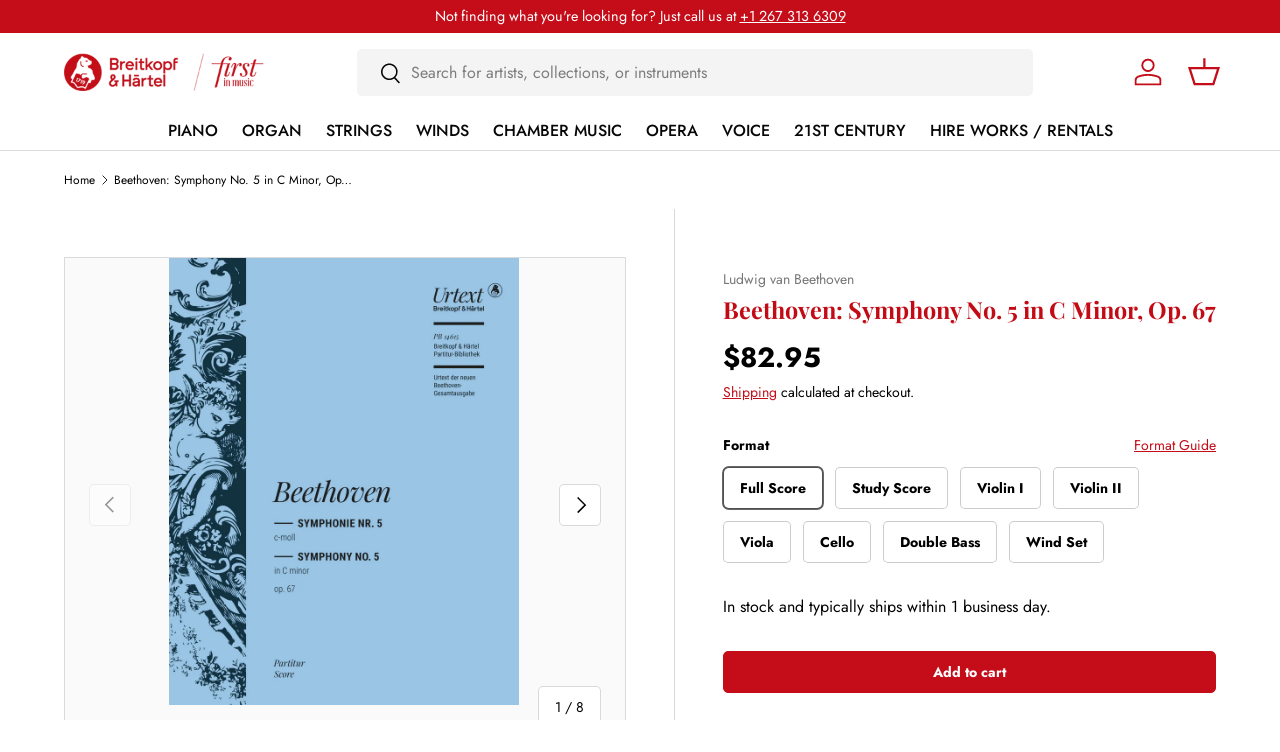

--- FILE ---
content_type: text/html; charset=utf-8
request_url: https://www.breitkopf.us/products/beethoven-symphony-no-5-in-c-minor-op-67-breitkopf
body_size: 30723
content:
<!doctype html>
<html class="no-js" lang="en" dir="ltr">
<head><meta charset="utf-8">
<meta name="viewport" content="width=device-width,initial-scale=1">
<title>Beethoven: Symphony No. 5 in C Minor, Op. 67 &ndash; Breitkopf US</title><link rel="canonical" href="https://www.breitkopf.us/products/beethoven-symphony-no-5-in-c-minor-op-67-breitkopf"><link rel="icon" href="//www.breitkopf.us/cdn/shop/files/favicon-32x32.png?crop=center&height=48&v=1673275722&width=48" type="image/png">
  <link rel="apple-touch-icon" href="//www.breitkopf.us/cdn/shop/files/favicon-32x32.png?crop=center&height=180&v=1673275722&width=180"><meta name="description" content="Breitkopf &amp; Härtel - The Famous One in the Leading EditionBeethoven spent a relatively long time on his 5th Symphony. Thus, first sketches can already be found…"><meta property="og:site_name" content="Breitkopf US">
<meta property="og:url" content="https://www.breitkopf.us/products/beethoven-symphony-no-5-in-c-minor-op-67-breitkopf">
<meta property="og:title" content="Beethoven: Symphony No. 5 in C Minor, Op. 67">
<meta property="og:type" content="product">
<meta property="og:description" content="Breitkopf &amp; Härtel - The Famous One in the Leading EditionBeethoven spent a relatively long time on his 5th Symphony. Thus, first sketches can already be found…"><meta property="og:image" content="http://www.breitkopf.us/cdn/shop/files/ab6d71377149659b94ffc2909af54642.jpg?crop=center&height=1200&v=1751743366&width=1200">
  <meta property="og:image:secure_url" content="https://www.breitkopf.us/cdn/shop/files/ab6d71377149659b94ffc2909af54642.jpg?crop=center&height=1200&v=1751743366&width=1200">
  <meta property="og:image:width" content="1250">
  <meta property="og:image:height" content="1600"><meta property="og:price:amount" content="82.95">
  <meta property="og:price:currency" content="USD"><meta name="twitter:site" content="@BreitkopfMusic"><meta name="twitter:card" content="summary_large_image">
<meta name="twitter:title" content="Beethoven: Symphony No. 5 in C Minor, Op. 67">
<meta name="twitter:description" content="Breitkopf &amp; Härtel - The Famous One in the Leading EditionBeethoven spent a relatively long time on his 5th Symphony. Thus, first sketches can already be found…">
<link rel="preload" href="//www.breitkopf.us/cdn/shop/t/9/assets/main.css?v=160821712262478566341766492704" as="style"><style data-shopify>
@font-face {
  font-family: Jost;
  font-weight: 400;
  font-style: normal;
  font-display: swap;
  src: url("//www.breitkopf.us/cdn/fonts/jost/jost_n4.d47a1b6347ce4a4c9f437608011273009d91f2b7.woff2") format("woff2"),
       url("//www.breitkopf.us/cdn/fonts/jost/jost_n4.791c46290e672b3f85c3d1c651ef2efa3819eadd.woff") format("woff");
}
@font-face {
  font-family: Jost;
  font-weight: 700;
  font-style: normal;
  font-display: swap;
  src: url("//www.breitkopf.us/cdn/fonts/jost/jost_n7.921dc18c13fa0b0c94c5e2517ffe06139c3615a3.woff2") format("woff2"),
       url("//www.breitkopf.us/cdn/fonts/jost/jost_n7.cbfc16c98c1e195f46c536e775e4e959c5f2f22b.woff") format("woff");
}
@font-face {
  font-family: Jost;
  font-weight: 400;
  font-style: italic;
  font-display: swap;
  src: url("//www.breitkopf.us/cdn/fonts/jost/jost_i4.b690098389649750ada222b9763d55796c5283a5.woff2") format("woff2"),
       url("//www.breitkopf.us/cdn/fonts/jost/jost_i4.fd766415a47e50b9e391ae7ec04e2ae25e7e28b0.woff") format("woff");
}
@font-face {
  font-family: Jost;
  font-weight: 700;
  font-style: italic;
  font-display: swap;
  src: url("//www.breitkopf.us/cdn/fonts/jost/jost_i7.d8201b854e41e19d7ed9b1a31fe4fe71deea6d3f.woff2") format("woff2"),
       url("//www.breitkopf.us/cdn/fonts/jost/jost_i7.eae515c34e26b6c853efddc3fc0c552e0de63757.woff") format("woff");
}
@font-face {
  font-family: "Playfair Display";
  font-weight: 700;
  font-style: normal;
  font-display: swap;
  src: url("//www.breitkopf.us/cdn/fonts/playfair_display/playfairdisplay_n7.592b3435e0fff3f50b26d410c73ae7ec893f6910.woff2") format("woff2"),
       url("//www.breitkopf.us/cdn/fonts/playfair_display/playfairdisplay_n7.998b1417dec711058cce2abb61a0b8c59066498f.woff") format("woff");
}
@font-face {
  font-family: Jost;
  font-weight: 500;
  font-style: normal;
  font-display: swap;
  src: url("//www.breitkopf.us/cdn/fonts/jost/jost_n5.7c8497861ffd15f4e1284cd221f14658b0e95d61.woff2") format("woff2"),
       url("//www.breitkopf.us/cdn/fonts/jost/jost_n5.fb6a06896db583cc2df5ba1b30d9c04383119dd9.woff") format("woff");
}
:root {
      --bg-color: 255 255 255 / 1.0;
      --bg-color-og: 255 255 255 / 1.0;
      --heading-color: 194 11 21;
      --text-color: 0 0 0;
      --text-color-og: 0 0 0;
      --scrollbar-color: 0 0 0;
      --link-color: 196 13 25;
      --link-color-og: 196 13 25;
      --star-color: 103 170 249;--swatch-border-color-default: 204 204 204;
        --swatch-border-color-active: 128 128 128;
        --swatch-card-size: 24px;
        --swatch-variant-picker-size: 64px;--color-scheme-1-bg: 244 244 244 / 1.0;
      --color-scheme-1-grad: ;
      --color-scheme-1-heading: 0 0 0;
      --color-scheme-1-text: 0 0 0;
      --color-scheme-1-btn-bg: 9 3 2;
      --color-scheme-1-btn-text: 255 255 255;
      --color-scheme-1-btn-bg-hover: 54 48 47;--color-scheme-2-bg: 73 93 99 / 1.0;
      --color-scheme-2-grad: ;
      --color-scheme-2-heading: 255 255 255;
      --color-scheme-2-text: 255 255 255;
      --color-scheme-2-btn-bg: 255 255 255;
      --color-scheme-2-btn-text: 9 3 2;
      --color-scheme-2-btn-bg-hover: 226 225 225;--color-scheme-3-bg: 250 200 205 / 1.0;
      --color-scheme-3-grad: ;
      --color-scheme-3-heading: 9 3 2;
      --color-scheme-3-text: 9 3 2;
      --color-scheme-3-btn-bg: 9 3 2;
      --color-scheme-3-btn-text: 255 255 255;
      --color-scheme-3-btn-bg-hover: 54 48 47;

      --drawer-bg-color: 255 255 255 / 1.0;
      --drawer-text-color: 9 3 2;

      --panel-bg-color: 244 244 244 / 1.0;
      --panel-heading-color: 9 3 2;
      --panel-text-color: 9 3 2;

      --in-stock-text-color: 44 126 63;
      --low-stock-text-color: 210 134 26;
      --very-low-stock-text-color: 180 12 28;
      --no-stock-text-color: 119 119 119;
      --no-stock-backordered-text-color: 119 119 119;

      --error-bg-color: 252 237 238;
      --error-text-color: 180 12 28;
      --success-bg-color: 232 246 234;
      --success-text-color: 44 126 63;
      --info-bg-color: 228 237 250;
      --info-text-color: 26 102 210;

      --heading-font-family: "Playfair Display", serif;
      --heading-font-style: normal;
      --heading-font-weight: 700;
      --heading-scale-start: 4;

      --navigation-font-family: Jost, sans-serif;
      --navigation-font-style: normal;
      --navigation-font-weight: 500;--heading-text-transform: none;
--subheading-text-transform: none;
      --body-font-family: Jost, sans-serif;
      --body-font-style: normal;
      --body-font-weight: 400;
      --body-font-size: 16;

      --section-gap: 64;
      --heading-gap: calc(8 * var(--space-unit));--grid-column-gap: 20px;--btn-bg-color: 196 13 25;
      --btn-bg-hover-color: 209 61 71;
      --btn-text-color: 255 255 255;
      --btn-bg-color-og: 196 13 25;
      --btn-text-color-og: 255 255 255;
      --btn-alt-bg-color: 255 255 255;
      --btn-alt-bg-alpha: 1.0;
      --btn-alt-text-color: 9 3 2;
      --btn-border-width: 1px;
      --btn-padding-y: 12px;

      
      --btn-border-radius: 5px;
      

      --btn-lg-border-radius: 50%;
      --btn-icon-border-radius: 50%;
      --input-with-btn-inner-radius: var(--btn-border-radius);

      --input-bg-color: 255 255 255 / 1.0;
      --input-text-color: 0 0 0;
      --input-border-width: 1px;
      --input-border-radius: 4px;
      --textarea-border-radius: 4px;
      --input-border-radius: 5px;
      --input-bg-color-diff-3: #f7f7f7;
      --input-bg-color-diff-6: #f0f0f0;

      --modal-border-radius: 0px;
      --modal-overlay-color: 0 0 0;
      --modal-overlay-opacity: 0.4;
      --drawer-border-radius: 0px;
      --overlay-border-radius: 0px;

      --custom-label-bg-color: 35 2 46 / 1.0;
      --custom-label-text-color: 255 255 255 / 1.0;--sale-label-bg-color: 247 23 53 / 1.0;
      --sale-label-text-color: 255 255 255 / 1.0;--sold-out-label-bg-color: 73 93 99 / 1.0;
      --sold-out-label-text-color: 255 255 255 / 1.0;--new-label-bg-color: 250 200 205 / 1.0;
      --new-label-text-color: 9 3 2 / 1.0;--preorder-label-bg-color: 103 170 249 / 1.0;
      --preorder-label-text-color: 255 255 255 / 1.0;

      --collection-label-color: 0 126 18 / 1.0;

      --page-width: 1590px;
      --gutter-sm: 20px;
      --gutter-md: 32px;
      --gutter-lg: 64px;

      --payment-terms-bg-color: #ffffff;

      --coll-card-bg-color: #f7f7f7;
      --coll-card-border-color: #f2f2f2;

      --card-highlight-bg-color: #F9F9F9;
      --card-highlight-text-color: 85 85 85;
      --card-highlight-border-color: #E1E1E1;
        
          --aos-animate-duration: 0.6s;
        

        
          --aos-min-width: 0;
        
      

      --reading-width: 48em;
    }

    @media (max-width: 769px) {
      :root {
        --reading-width: 36em;
      }
    }
  </style><link rel="stylesheet" href="//www.breitkopf.us/cdn/shop/t/9/assets/main.css?v=160821712262478566341766492704">
  <script src="//www.breitkopf.us/cdn/shop/t/9/assets/main.js?v=102719207125010519441766492704" defer="defer"></script><link rel="preload" href="//www.breitkopf.us/cdn/fonts/jost/jost_n4.d47a1b6347ce4a4c9f437608011273009d91f2b7.woff2" as="font" type="font/woff2" crossorigin fetchpriority="high"><link rel="preload" href="//www.breitkopf.us/cdn/fonts/playfair_display/playfairdisplay_n7.592b3435e0fff3f50b26d410c73ae7ec893f6910.woff2" as="font" type="font/woff2" crossorigin fetchpriority="high"><script>window.performance && window.performance.mark && window.performance.mark('shopify.content_for_header.start');</script><meta id="shopify-digital-wallet" name="shopify-digital-wallet" content="/69481627934/digital_wallets/dialog">
<meta name="shopify-checkout-api-token" content="149714e76bdef7a9a7fbc50791f01b06">
<meta id="in-context-paypal-metadata" data-shop-id="69481627934" data-venmo-supported="false" data-environment="production" data-locale="en_US" data-paypal-v4="true" data-currency="USD">
<link rel="alternate" hreflang="x-default" href="https://www.breitkopf.us/products/beethoven-symphony-no-5-in-c-minor-op-67-breitkopf">
<link rel="alternate" hreflang="en" href="https://www.breitkopf.us/products/beethoven-symphony-no-5-in-c-minor-op-67-breitkopf">
<link rel="alternate" hreflang="fr" href="https://www.breitkopf.us/fr/products/beethoven-symphony-no-5-in-c-minor-op-67-breitkopf">
<link rel="alternate" hreflang="pt" href="https://www.breitkopf.us/pt/products/beethoven-symphony-no-5-in-c-minor-op-67-breitkopf">
<link rel="alternate" hreflang="es" href="https://www.breitkopf.us/es/products/beethoven-symphony-no-5-in-c-minor-op-67-breitkopf">
<link rel="alternate" hreflang="zh-Hans" href="https://www.breitkopf.us/zh/products/beethoven-symphony-no-5-in-c-minor-op-67-breitkopf">
<link rel="alternate" hreflang="zh-Hans-US" href="https://www.breitkopf.us/zh/products/beethoven-symphony-no-5-in-c-minor-op-67-breitkopf">
<link rel="alternate" hreflang="zh-Hans-CA" href="https://www.breitkopf.us/zh/products/beethoven-symphony-no-5-in-c-minor-op-67-breitkopf">
<link rel="alternate" hreflang="zh-Hans-AI" href="https://www.breitkopf.us/zh/products/beethoven-symphony-no-5-in-c-minor-op-67-breitkopf">
<link rel="alternate" hreflang="zh-Hans-AG" href="https://www.breitkopf.us/zh/products/beethoven-symphony-no-5-in-c-minor-op-67-breitkopf">
<link rel="alternate" hreflang="zh-Hans-AW" href="https://www.breitkopf.us/zh/products/beethoven-symphony-no-5-in-c-minor-op-67-breitkopf">
<link rel="alternate" hreflang="zh-Hans-BS" href="https://www.breitkopf.us/zh/products/beethoven-symphony-no-5-in-c-minor-op-67-breitkopf">
<link rel="alternate" hreflang="zh-Hans-BB" href="https://www.breitkopf.us/zh/products/beethoven-symphony-no-5-in-c-minor-op-67-breitkopf">
<link rel="alternate" hreflang="zh-Hans-BZ" href="https://www.breitkopf.us/zh/products/beethoven-symphony-no-5-in-c-minor-op-67-breitkopf">
<link rel="alternate" hreflang="zh-Hans-BM" href="https://www.breitkopf.us/zh/products/beethoven-symphony-no-5-in-c-minor-op-67-breitkopf">
<link rel="alternate" hreflang="zh-Hans-VG" href="https://www.breitkopf.us/zh/products/beethoven-symphony-no-5-in-c-minor-op-67-breitkopf">
<link rel="alternate" hreflang="zh-Hans-KY" href="https://www.breitkopf.us/zh/products/beethoven-symphony-no-5-in-c-minor-op-67-breitkopf">
<link rel="alternate" hreflang="zh-Hans-CR" href="https://www.breitkopf.us/zh/products/beethoven-symphony-no-5-in-c-minor-op-67-breitkopf">
<link rel="alternate" hreflang="zh-Hans-CW" href="https://www.breitkopf.us/zh/products/beethoven-symphony-no-5-in-c-minor-op-67-breitkopf">
<link rel="alternate" hreflang="zh-Hans-DM" href="https://www.breitkopf.us/zh/products/beethoven-symphony-no-5-in-c-minor-op-67-breitkopf">
<link rel="alternate" hreflang="zh-Hans-DO" href="https://www.breitkopf.us/zh/products/beethoven-symphony-no-5-in-c-minor-op-67-breitkopf">
<link rel="alternate" hreflang="zh-Hans-SV" href="https://www.breitkopf.us/zh/products/beethoven-symphony-no-5-in-c-minor-op-67-breitkopf">
<link rel="alternate" hreflang="zh-Hans-GD" href="https://www.breitkopf.us/zh/products/beethoven-symphony-no-5-in-c-minor-op-67-breitkopf">
<link rel="alternate" hreflang="zh-Hans-GT" href="https://www.breitkopf.us/zh/products/beethoven-symphony-no-5-in-c-minor-op-67-breitkopf">
<link rel="alternate" hreflang="zh-Hans-HT" href="https://www.breitkopf.us/zh/products/beethoven-symphony-no-5-in-c-minor-op-67-breitkopf">
<link rel="alternate" hreflang="zh-Hans-HN" href="https://www.breitkopf.us/zh/products/beethoven-symphony-no-5-in-c-minor-op-67-breitkopf">
<link rel="alternate" hreflang="zh-Hans-JM" href="https://www.breitkopf.us/zh/products/beethoven-symphony-no-5-in-c-minor-op-67-breitkopf">
<link rel="alternate" hreflang="zh-Hans-MQ" href="https://www.breitkopf.us/zh/products/beethoven-symphony-no-5-in-c-minor-op-67-breitkopf">
<link rel="alternate" hreflang="zh-Hans-MS" href="https://www.breitkopf.us/zh/products/beethoven-symphony-no-5-in-c-minor-op-67-breitkopf">
<link rel="alternate" hreflang="zh-Hans-NI" href="https://www.breitkopf.us/zh/products/beethoven-symphony-no-5-in-c-minor-op-67-breitkopf">
<link rel="alternate" hreflang="zh-Hans-PA" href="https://www.breitkopf.us/zh/products/beethoven-symphony-no-5-in-c-minor-op-67-breitkopf">
<link rel="alternate" hreflang="zh-Hans-BL" href="https://www.breitkopf.us/zh/products/beethoven-symphony-no-5-in-c-minor-op-67-breitkopf">
<link rel="alternate" hreflang="zh-Hans-KN" href="https://www.breitkopf.us/zh/products/beethoven-symphony-no-5-in-c-minor-op-67-breitkopf">
<link rel="alternate" hreflang="zh-Hans-LC" href="https://www.breitkopf.us/zh/products/beethoven-symphony-no-5-in-c-minor-op-67-breitkopf">
<link rel="alternate" hreflang="zh-Hans-MF" href="https://www.breitkopf.us/zh/products/beethoven-symphony-no-5-in-c-minor-op-67-breitkopf">
<link rel="alternate" hreflang="zh-Hans-VC" href="https://www.breitkopf.us/zh/products/beethoven-symphony-no-5-in-c-minor-op-67-breitkopf">
<link rel="alternate" hreflang="zh-Hans-TT" href="https://www.breitkopf.us/zh/products/beethoven-symphony-no-5-in-c-minor-op-67-breitkopf">
<link rel="alternate" hreflang="zh-Hans-TC" href="https://www.breitkopf.us/zh/products/beethoven-symphony-no-5-in-c-minor-op-67-breitkopf">
<link rel="alternate" hreflang="zh-Hans-AR" href="https://www.breitkopf.us/zh/products/beethoven-symphony-no-5-in-c-minor-op-67-breitkopf">
<link rel="alternate" hreflang="zh-Hans-BO" href="https://www.breitkopf.us/zh/products/beethoven-symphony-no-5-in-c-minor-op-67-breitkopf">
<link rel="alternate" hreflang="zh-Hans-BR" href="https://www.breitkopf.us/zh/products/beethoven-symphony-no-5-in-c-minor-op-67-breitkopf">
<link rel="alternate" hreflang="zh-Hans-BQ" href="https://www.breitkopf.us/zh/products/beethoven-symphony-no-5-in-c-minor-op-67-breitkopf">
<link rel="alternate" hreflang="zh-Hans-CL" href="https://www.breitkopf.us/zh/products/beethoven-symphony-no-5-in-c-minor-op-67-breitkopf">
<link rel="alternate" hreflang="zh-Hans-CO" href="https://www.breitkopf.us/zh/products/beethoven-symphony-no-5-in-c-minor-op-67-breitkopf">
<link rel="alternate" hreflang="zh-Hans-EC" href="https://www.breitkopf.us/zh/products/beethoven-symphony-no-5-in-c-minor-op-67-breitkopf">
<link rel="alternate" hreflang="zh-Hans-FK" href="https://www.breitkopf.us/zh/products/beethoven-symphony-no-5-in-c-minor-op-67-breitkopf">
<link rel="alternate" hreflang="zh-Hans-GF" href="https://www.breitkopf.us/zh/products/beethoven-symphony-no-5-in-c-minor-op-67-breitkopf">
<link rel="alternate" hreflang="zh-Hans-GY" href="https://www.breitkopf.us/zh/products/beethoven-symphony-no-5-in-c-minor-op-67-breitkopf">
<link rel="alternate" hreflang="zh-Hans-PY" href="https://www.breitkopf.us/zh/products/beethoven-symphony-no-5-in-c-minor-op-67-breitkopf">
<link rel="alternate" hreflang="zh-Hans-PE" href="https://www.breitkopf.us/zh/products/beethoven-symphony-no-5-in-c-minor-op-67-breitkopf">
<link rel="alternate" hreflang="zh-Hans-SR" href="https://www.breitkopf.us/zh/products/beethoven-symphony-no-5-in-c-minor-op-67-breitkopf">
<link rel="alternate" hreflang="zh-Hans-UY" href="https://www.breitkopf.us/zh/products/beethoven-symphony-no-5-in-c-minor-op-67-breitkopf">
<link rel="alternate" hreflang="zh-Hans-MX" href="https://www.breitkopf.us/zh/products/beethoven-symphony-no-5-in-c-minor-op-67-breitkopf">
<link rel="alternate" type="application/json+oembed" href="https://www.breitkopf.us/products/beethoven-symphony-no-5-in-c-minor-op-67-breitkopf.oembed">
<script async="async" src="/checkouts/internal/preloads.js?locale=en-US"></script>
<script id="apple-pay-shop-capabilities" type="application/json">{"shopId":69481627934,"countryCode":"US","currencyCode":"USD","merchantCapabilities":["supports3DS"],"merchantId":"gid:\/\/shopify\/Shop\/69481627934","merchantName":"Breitkopf US","requiredBillingContactFields":["postalAddress","email","phone"],"requiredShippingContactFields":["postalAddress","email","phone"],"shippingType":"shipping","supportedNetworks":["visa","masterCard","amex","discover","elo","jcb"],"total":{"type":"pending","label":"Breitkopf US","amount":"1.00"},"shopifyPaymentsEnabled":true,"supportsSubscriptions":true}</script>
<script id="shopify-features" type="application/json">{"accessToken":"149714e76bdef7a9a7fbc50791f01b06","betas":["rich-media-storefront-analytics"],"domain":"www.breitkopf.us","predictiveSearch":true,"shopId":69481627934,"locale":"en"}</script>
<script>var Shopify = Shopify || {};
Shopify.shop = "breitkopf-us.myshopify.com";
Shopify.locale = "en";
Shopify.currency = {"active":"USD","rate":"1.0"};
Shopify.country = "US";
Shopify.theme = {"name":"shopify-enterprise-theme\/breitkopf-us","id":184171626782,"schema_name":"Enterprise","schema_version":"2.1.0","theme_store_id":null,"role":"main"};
Shopify.theme.handle = "null";
Shopify.theme.style = {"id":null,"handle":null};
Shopify.cdnHost = "www.breitkopf.us/cdn";
Shopify.routes = Shopify.routes || {};
Shopify.routes.root = "/";</script>
<script type="module">!function(o){(o.Shopify=o.Shopify||{}).modules=!0}(window);</script>
<script>!function(o){function n(){var o=[];function n(){o.push(Array.prototype.slice.apply(arguments))}return n.q=o,n}var t=o.Shopify=o.Shopify||{};t.loadFeatures=n(),t.autoloadFeatures=n()}(window);</script>
<script id="shop-js-analytics" type="application/json">{"pageType":"product"}</script>
<script defer="defer" async type="module" src="//www.breitkopf.us/cdn/shopifycloud/shop-js/modules/v2/client.init-shop-cart-sync_BN7fPSNr.en.esm.js"></script>
<script defer="defer" async type="module" src="//www.breitkopf.us/cdn/shopifycloud/shop-js/modules/v2/chunk.common_Cbph3Kss.esm.js"></script>
<script defer="defer" async type="module" src="//www.breitkopf.us/cdn/shopifycloud/shop-js/modules/v2/chunk.modal_DKumMAJ1.esm.js"></script>
<script type="module">
  await import("//www.breitkopf.us/cdn/shopifycloud/shop-js/modules/v2/client.init-shop-cart-sync_BN7fPSNr.en.esm.js");
await import("//www.breitkopf.us/cdn/shopifycloud/shop-js/modules/v2/chunk.common_Cbph3Kss.esm.js");
await import("//www.breitkopf.us/cdn/shopifycloud/shop-js/modules/v2/chunk.modal_DKumMAJ1.esm.js");

  window.Shopify.SignInWithShop?.initShopCartSync?.({"fedCMEnabled":true,"windoidEnabled":true});

</script>
<script id="__st">var __st={"a":69481627934,"offset":-18000,"reqid":"fefce623-2e7d-4f07-9d4e-80439d61fc10-1770061590","pageurl":"www.breitkopf.us\/products\/beethoven-symphony-no-5-in-c-minor-op-67-breitkopf","u":"f8569f18ec8c","p":"product","rtyp":"product","rid":8053011087646};</script>
<script>window.ShopifyPaypalV4VisibilityTracking = true;</script>
<script id="captcha-bootstrap">!function(){'use strict';const t='contact',e='account',n='new_comment',o=[[t,t],['blogs',n],['comments',n],[t,'customer']],c=[[e,'customer_login'],[e,'guest_login'],[e,'recover_customer_password'],[e,'create_customer']],r=t=>t.map((([t,e])=>`form[action*='/${t}']:not([data-nocaptcha='true']) input[name='form_type'][value='${e}']`)).join(','),a=t=>()=>t?[...document.querySelectorAll(t)].map((t=>t.form)):[];function s(){const t=[...o],e=r(t);return a(e)}const i='password',u='form_key',d=['recaptcha-v3-token','g-recaptcha-response','h-captcha-response',i],f=()=>{try{return window.sessionStorage}catch{return}},m='__shopify_v',_=t=>t.elements[u];function p(t,e,n=!1){try{const o=window.sessionStorage,c=JSON.parse(o.getItem(e)),{data:r}=function(t){const{data:e,action:n}=t;return t[m]||n?{data:e,action:n}:{data:t,action:n}}(c);for(const[e,n]of Object.entries(r))t.elements[e]&&(t.elements[e].value=n);n&&o.removeItem(e)}catch(o){console.error('form repopulation failed',{error:o})}}const l='form_type',E='cptcha';function T(t){t.dataset[E]=!0}const w=window,h=w.document,L='Shopify',v='ce_forms',y='captcha';let A=!1;((t,e)=>{const n=(g='f06e6c50-85a8-45c8-87d0-21a2b65856fe',I='https://cdn.shopify.com/shopifycloud/storefront-forms-hcaptcha/ce_storefront_forms_captcha_hcaptcha.v1.5.2.iife.js',D={infoText:'Protected by hCaptcha',privacyText:'Privacy',termsText:'Terms'},(t,e,n)=>{const o=w[L][v],c=o.bindForm;if(c)return c(t,g,e,D).then(n);var r;o.q.push([[t,g,e,D],n]),r=I,A||(h.body.append(Object.assign(h.createElement('script'),{id:'captcha-provider',async:!0,src:r})),A=!0)});var g,I,D;w[L]=w[L]||{},w[L][v]=w[L][v]||{},w[L][v].q=[],w[L][y]=w[L][y]||{},w[L][y].protect=function(t,e){n(t,void 0,e),T(t)},Object.freeze(w[L][y]),function(t,e,n,w,h,L){const[v,y,A,g]=function(t,e,n){const i=e?o:[],u=t?c:[],d=[...i,...u],f=r(d),m=r(i),_=r(d.filter((([t,e])=>n.includes(e))));return[a(f),a(m),a(_),s()]}(w,h,L),I=t=>{const e=t.target;return e instanceof HTMLFormElement?e:e&&e.form},D=t=>v().includes(t);t.addEventListener('submit',(t=>{const e=I(t);if(!e)return;const n=D(e)&&!e.dataset.hcaptchaBound&&!e.dataset.recaptchaBound,o=_(e),c=g().includes(e)&&(!o||!o.value);(n||c)&&t.preventDefault(),c&&!n&&(function(t){try{if(!f())return;!function(t){const e=f();if(!e)return;const n=_(t);if(!n)return;const o=n.value;o&&e.removeItem(o)}(t);const e=Array.from(Array(32),(()=>Math.random().toString(36)[2])).join('');!function(t,e){_(t)||t.append(Object.assign(document.createElement('input'),{type:'hidden',name:u})),t.elements[u].value=e}(t,e),function(t,e){const n=f();if(!n)return;const o=[...t.querySelectorAll(`input[type='${i}']`)].map((({name:t})=>t)),c=[...d,...o],r={};for(const[a,s]of new FormData(t).entries())c.includes(a)||(r[a]=s);n.setItem(e,JSON.stringify({[m]:1,action:t.action,data:r}))}(t,e)}catch(e){console.error('failed to persist form',e)}}(e),e.submit())}));const S=(t,e)=>{t&&!t.dataset[E]&&(n(t,e.some((e=>e===t))),T(t))};for(const o of['focusin','change'])t.addEventListener(o,(t=>{const e=I(t);D(e)&&S(e,y())}));const B=e.get('form_key'),M=e.get(l),P=B&&M;t.addEventListener('DOMContentLoaded',(()=>{const t=y();if(P)for(const e of t)e.elements[l].value===M&&p(e,B);[...new Set([...A(),...v().filter((t=>'true'===t.dataset.shopifyCaptcha))])].forEach((e=>S(e,t)))}))}(h,new URLSearchParams(w.location.search),n,t,e,['guest_login'])})(!0,!0)}();</script>
<script integrity="sha256-4kQ18oKyAcykRKYeNunJcIwy7WH5gtpwJnB7kiuLZ1E=" data-source-attribution="shopify.loadfeatures" defer="defer" src="//www.breitkopf.us/cdn/shopifycloud/storefront/assets/storefront/load_feature-a0a9edcb.js" crossorigin="anonymous"></script>
<script data-source-attribution="shopify.dynamic_checkout.dynamic.init">var Shopify=Shopify||{};Shopify.PaymentButton=Shopify.PaymentButton||{isStorefrontPortableWallets:!0,init:function(){window.Shopify.PaymentButton.init=function(){};var t=document.createElement("script");t.src="https://www.breitkopf.us/cdn/shopifycloud/portable-wallets/latest/portable-wallets.en.js",t.type="module",document.head.appendChild(t)}};
</script>
<script data-source-attribution="shopify.dynamic_checkout.buyer_consent">
  function portableWalletsHideBuyerConsent(e){var t=document.getElementById("shopify-buyer-consent"),n=document.getElementById("shopify-subscription-policy-button");t&&n&&(t.classList.add("hidden"),t.setAttribute("aria-hidden","true"),n.removeEventListener("click",e))}function portableWalletsShowBuyerConsent(e){var t=document.getElementById("shopify-buyer-consent"),n=document.getElementById("shopify-subscription-policy-button");t&&n&&(t.classList.remove("hidden"),t.removeAttribute("aria-hidden"),n.addEventListener("click",e))}window.Shopify?.PaymentButton&&(window.Shopify.PaymentButton.hideBuyerConsent=portableWalletsHideBuyerConsent,window.Shopify.PaymentButton.showBuyerConsent=portableWalletsShowBuyerConsent);
</script>
<script data-source-attribution="shopify.dynamic_checkout.cart.bootstrap">document.addEventListener("DOMContentLoaded",(function(){function t(){return document.querySelector("shopify-accelerated-checkout-cart, shopify-accelerated-checkout")}if(t())Shopify.PaymentButton.init();else{new MutationObserver((function(e,n){t()&&(Shopify.PaymentButton.init(),n.disconnect())})).observe(document.body,{childList:!0,subtree:!0})}}));
</script>
<link id="shopify-accelerated-checkout-styles" rel="stylesheet" media="screen" href="https://www.breitkopf.us/cdn/shopifycloud/portable-wallets/latest/accelerated-checkout-backwards-compat.css" crossorigin="anonymous">
<style id="shopify-accelerated-checkout-cart">
        #shopify-buyer-consent {
  margin-top: 1em;
  display: inline-block;
  width: 100%;
}

#shopify-buyer-consent.hidden {
  display: none;
}

#shopify-subscription-policy-button {
  background: none;
  border: none;
  padding: 0;
  text-decoration: underline;
  font-size: inherit;
  cursor: pointer;
}

#shopify-subscription-policy-button::before {
  box-shadow: none;
}

      </style>
<script id="sections-script" data-sections="header,footer" defer="defer" src="//www.breitkopf.us/cdn/shop/t/9/compiled_assets/scripts.js?v=21981"></script>
<script>window.performance && window.performance.mark && window.performance.mark('shopify.content_for_header.end');</script>

    <script src="//www.breitkopf.us/cdn/shop/t/9/assets/animate-on-scroll.js?v=15249566486942820451765548439" defer="defer"></script>
    <link rel="stylesheet" href="//www.breitkopf.us/cdn/shop/t/9/assets/animate-on-scroll.css?v=116194678796051782541765548439">
  

  <script>document.documentElement.className = document.documentElement.className.replace('no-js', 'js');</script><!-- CC Custom Head Start --><!-- CC Custom Head End --><link href="https://monorail-edge.shopifysvc.com" rel="dns-prefetch">
<script>(function(){if ("sendBeacon" in navigator && "performance" in window) {try {var session_token_from_headers = performance.getEntriesByType('navigation')[0].serverTiming.find(x => x.name == '_s').description;} catch {var session_token_from_headers = undefined;}var session_cookie_matches = document.cookie.match(/_shopify_s=([^;]*)/);var session_token_from_cookie = session_cookie_matches && session_cookie_matches.length === 2 ? session_cookie_matches[1] : "";var session_token = session_token_from_headers || session_token_from_cookie || "";function handle_abandonment_event(e) {var entries = performance.getEntries().filter(function(entry) {return /monorail-edge.shopifysvc.com/.test(entry.name);});if (!window.abandonment_tracked && entries.length === 0) {window.abandonment_tracked = true;var currentMs = Date.now();var navigation_start = performance.timing.navigationStart;var payload = {shop_id: 69481627934,url: window.location.href,navigation_start,duration: currentMs - navigation_start,session_token,page_type: "product"};window.navigator.sendBeacon("https://monorail-edge.shopifysvc.com/v1/produce", JSON.stringify({schema_id: "online_store_buyer_site_abandonment/1.1",payload: payload,metadata: {event_created_at_ms: currentMs,event_sent_at_ms: currentMs}}));}}window.addEventListener('pagehide', handle_abandonment_event);}}());</script>
<script id="web-pixels-manager-setup">(function e(e,d,r,n,o){if(void 0===o&&(o={}),!Boolean(null===(a=null===(i=window.Shopify)||void 0===i?void 0:i.analytics)||void 0===a?void 0:a.replayQueue)){var i,a;window.Shopify=window.Shopify||{};var t=window.Shopify;t.analytics=t.analytics||{};var s=t.analytics;s.replayQueue=[],s.publish=function(e,d,r){return s.replayQueue.push([e,d,r]),!0};try{self.performance.mark("wpm:start")}catch(e){}var l=function(){var e={modern:/Edge?\/(1{2}[4-9]|1[2-9]\d|[2-9]\d{2}|\d{4,})\.\d+(\.\d+|)|Firefox\/(1{2}[4-9]|1[2-9]\d|[2-9]\d{2}|\d{4,})\.\d+(\.\d+|)|Chrom(ium|e)\/(9{2}|\d{3,})\.\d+(\.\d+|)|(Maci|X1{2}).+ Version\/(15\.\d+|(1[6-9]|[2-9]\d|\d{3,})\.\d+)([,.]\d+|)( \(\w+\)|)( Mobile\/\w+|) Safari\/|Chrome.+OPR\/(9{2}|\d{3,})\.\d+\.\d+|(CPU[ +]OS|iPhone[ +]OS|CPU[ +]iPhone|CPU IPhone OS|CPU iPad OS)[ +]+(15[._]\d+|(1[6-9]|[2-9]\d|\d{3,})[._]\d+)([._]\d+|)|Android:?[ /-](13[3-9]|1[4-9]\d|[2-9]\d{2}|\d{4,})(\.\d+|)(\.\d+|)|Android.+Firefox\/(13[5-9]|1[4-9]\d|[2-9]\d{2}|\d{4,})\.\d+(\.\d+|)|Android.+Chrom(ium|e)\/(13[3-9]|1[4-9]\d|[2-9]\d{2}|\d{4,})\.\d+(\.\d+|)|SamsungBrowser\/([2-9]\d|\d{3,})\.\d+/,legacy:/Edge?\/(1[6-9]|[2-9]\d|\d{3,})\.\d+(\.\d+|)|Firefox\/(5[4-9]|[6-9]\d|\d{3,})\.\d+(\.\d+|)|Chrom(ium|e)\/(5[1-9]|[6-9]\d|\d{3,})\.\d+(\.\d+|)([\d.]+$|.*Safari\/(?![\d.]+ Edge\/[\d.]+$))|(Maci|X1{2}).+ Version\/(10\.\d+|(1[1-9]|[2-9]\d|\d{3,})\.\d+)([,.]\d+|)( \(\w+\)|)( Mobile\/\w+|) Safari\/|Chrome.+OPR\/(3[89]|[4-9]\d|\d{3,})\.\d+\.\d+|(CPU[ +]OS|iPhone[ +]OS|CPU[ +]iPhone|CPU IPhone OS|CPU iPad OS)[ +]+(10[._]\d+|(1[1-9]|[2-9]\d|\d{3,})[._]\d+)([._]\d+|)|Android:?[ /-](13[3-9]|1[4-9]\d|[2-9]\d{2}|\d{4,})(\.\d+|)(\.\d+|)|Mobile Safari.+OPR\/([89]\d|\d{3,})\.\d+\.\d+|Android.+Firefox\/(13[5-9]|1[4-9]\d|[2-9]\d{2}|\d{4,})\.\d+(\.\d+|)|Android.+Chrom(ium|e)\/(13[3-9]|1[4-9]\d|[2-9]\d{2}|\d{4,})\.\d+(\.\d+|)|Android.+(UC? ?Browser|UCWEB|U3)[ /]?(15\.([5-9]|\d{2,})|(1[6-9]|[2-9]\d|\d{3,})\.\d+)\.\d+|SamsungBrowser\/(5\.\d+|([6-9]|\d{2,})\.\d+)|Android.+MQ{2}Browser\/(14(\.(9|\d{2,})|)|(1[5-9]|[2-9]\d|\d{3,})(\.\d+|))(\.\d+|)|K[Aa][Ii]OS\/(3\.\d+|([4-9]|\d{2,})\.\d+)(\.\d+|)/},d=e.modern,r=e.legacy,n=navigator.userAgent;return n.match(d)?"modern":n.match(r)?"legacy":"unknown"}(),u="modern"===l?"modern":"legacy",c=(null!=n?n:{modern:"",legacy:""})[u],f=function(e){return[e.baseUrl,"/wpm","/b",e.hashVersion,"modern"===e.buildTarget?"m":"l",".js"].join("")}({baseUrl:d,hashVersion:r,buildTarget:u}),m=function(e){var d=e.version,r=e.bundleTarget,n=e.surface,o=e.pageUrl,i=e.monorailEndpoint;return{emit:function(e){var a=e.status,t=e.errorMsg,s=(new Date).getTime(),l=JSON.stringify({metadata:{event_sent_at_ms:s},events:[{schema_id:"web_pixels_manager_load/3.1",payload:{version:d,bundle_target:r,page_url:o,status:a,surface:n,error_msg:t},metadata:{event_created_at_ms:s}}]});if(!i)return console&&console.warn&&console.warn("[Web Pixels Manager] No Monorail endpoint provided, skipping logging."),!1;try{return self.navigator.sendBeacon.bind(self.navigator)(i,l)}catch(e){}var u=new XMLHttpRequest;try{return u.open("POST",i,!0),u.setRequestHeader("Content-Type","text/plain"),u.send(l),!0}catch(e){return console&&console.warn&&console.warn("[Web Pixels Manager] Got an unhandled error while logging to Monorail."),!1}}}}({version:r,bundleTarget:l,surface:e.surface,pageUrl:self.location.href,monorailEndpoint:e.monorailEndpoint});try{o.browserTarget=l,function(e){var d=e.src,r=e.async,n=void 0===r||r,o=e.onload,i=e.onerror,a=e.sri,t=e.scriptDataAttributes,s=void 0===t?{}:t,l=document.createElement("script"),u=document.querySelector("head"),c=document.querySelector("body");if(l.async=n,l.src=d,a&&(l.integrity=a,l.crossOrigin="anonymous"),s)for(var f in s)if(Object.prototype.hasOwnProperty.call(s,f))try{l.dataset[f]=s[f]}catch(e){}if(o&&l.addEventListener("load",o),i&&l.addEventListener("error",i),u)u.appendChild(l);else{if(!c)throw new Error("Did not find a head or body element to append the script");c.appendChild(l)}}({src:f,async:!0,onload:function(){if(!function(){var e,d;return Boolean(null===(d=null===(e=window.Shopify)||void 0===e?void 0:e.analytics)||void 0===d?void 0:d.initialized)}()){var d=window.webPixelsManager.init(e)||void 0;if(d){var r=window.Shopify.analytics;r.replayQueue.forEach((function(e){var r=e[0],n=e[1],o=e[2];d.publishCustomEvent(r,n,o)})),r.replayQueue=[],r.publish=d.publishCustomEvent,r.visitor=d.visitor,r.initialized=!0}}},onerror:function(){return m.emit({status:"failed",errorMsg:"".concat(f," has failed to load")})},sri:function(e){var d=/^sha384-[A-Za-z0-9+/=]+$/;return"string"==typeof e&&d.test(e)}(c)?c:"",scriptDataAttributes:o}),m.emit({status:"loading"})}catch(e){m.emit({status:"failed",errorMsg:(null==e?void 0:e.message)||"Unknown error"})}}})({shopId: 69481627934,storefrontBaseUrl: "https://www.breitkopf.us",extensionsBaseUrl: "https://extensions.shopifycdn.com/cdn/shopifycloud/web-pixels-manager",monorailEndpoint: "https://monorail-edge.shopifysvc.com/unstable/produce_batch",surface: "storefront-renderer",enabledBetaFlags: ["2dca8a86"],webPixelsConfigList: [{"id":"788234526","configuration":"{\"config\":\"{\\\"pixel_id\\\":\\\"G-5DBE2QKLR4\\\",\\\"gtag_events\\\":[{\\\"type\\\":\\\"begin_checkout\\\",\\\"action_label\\\":\\\"G-5DBE2QKLR4\\\"},{\\\"type\\\":\\\"search\\\",\\\"action_label\\\":\\\"G-5DBE2QKLR4\\\"},{\\\"type\\\":\\\"view_item\\\",\\\"action_label\\\":\\\"G-5DBE2QKLR4\\\"},{\\\"type\\\":\\\"purchase\\\",\\\"action_label\\\":\\\"G-5DBE2QKLR4\\\"},{\\\"type\\\":\\\"page_view\\\",\\\"action_label\\\":\\\"G-5DBE2QKLR4\\\"},{\\\"type\\\":\\\"add_payment_info\\\",\\\"action_label\\\":\\\"G-5DBE2QKLR4\\\"},{\\\"type\\\":\\\"add_to_cart\\\",\\\"action_label\\\":\\\"G-5DBE2QKLR4\\\"}],\\\"enable_monitoring_mode\\\":false}\"}","eventPayloadVersion":"v1","runtimeContext":"OPEN","scriptVersion":"b2a88bafab3e21179ed38636efcd8a93","type":"APP","apiClientId":1780363,"privacyPurposes":[],"dataSharingAdjustments":{"protectedCustomerApprovalScopes":["read_customer_address","read_customer_email","read_customer_name","read_customer_personal_data","read_customer_phone"]}},{"id":"143229214","eventPayloadVersion":"v1","runtimeContext":"LAX","scriptVersion":"1","type":"CUSTOM","privacyPurposes":["ANALYTICS"],"name":"Google Analytics tag (migrated)"},{"id":"shopify-app-pixel","configuration":"{}","eventPayloadVersion":"v1","runtimeContext":"STRICT","scriptVersion":"0450","apiClientId":"shopify-pixel","type":"APP","privacyPurposes":["ANALYTICS","MARKETING"]},{"id":"shopify-custom-pixel","eventPayloadVersion":"v1","runtimeContext":"LAX","scriptVersion":"0450","apiClientId":"shopify-pixel","type":"CUSTOM","privacyPurposes":["ANALYTICS","MARKETING"]}],isMerchantRequest: false,initData: {"shop":{"name":"Breitkopf US","paymentSettings":{"currencyCode":"USD"},"myshopifyDomain":"breitkopf-us.myshopify.com","countryCode":"US","storefrontUrl":"https:\/\/www.breitkopf.us"},"customer":null,"cart":null,"checkout":null,"productVariants":[{"price":{"amount":82.95,"currencyCode":"USD"},"product":{"title":"Beethoven: Symphony No. 5 in C Minor, Op. 67","vendor":"Breitkopf \u0026 Härtel","id":"8053011087646","untranslatedTitle":"Beethoven: Symphony No. 5 in C Minor, Op. 67","url":"\/products\/beethoven-symphony-no-5-in-c-minor-op-67-breitkopf","type":""},"id":"44190332387614","image":{"src":"\/\/www.breitkopf.us\/cdn\/shop\/files\/ab6d71377149659b94ffc2909af54642.jpg?v=1751743366"},"sku":"PB14615","title":"Full Score","untranslatedTitle":"Full Score"},{"price":{"amount":20.95,"currencyCode":"USD"},"product":{"title":"Beethoven: Symphony No. 5 in C Minor, Op. 67","vendor":"Breitkopf \u0026 Härtel","id":"8053011087646","untranslatedTitle":"Beethoven: Symphony No. 5 in C Minor, Op. 67","url":"\/products\/beethoven-symphony-no-5-in-c-minor-op-67-breitkopf","type":""},"id":"44198814581022","image":{"src":"\/\/www.breitkopf.us\/cdn\/shop\/files\/6667ddb27eb68aef930bf6c5be6dffe8.jpg?v=1751743366"},"sku":"HN9813","title":"Study Score","untranslatedTitle":"Study Score"},{"price":{"amount":12.95,"currencyCode":"USD"},"product":{"title":"Beethoven: Symphony No. 5 in C Minor, Op. 67","vendor":"Breitkopf \u0026 Härtel","id":"8053011087646","untranslatedTitle":"Beethoven: Symphony No. 5 in C Minor, Op. 67","url":"\/products\/beethoven-symphony-no-5-in-c-minor-op-67-breitkopf","type":""},"id":"44198768804126","image":{"src":"\/\/www.breitkopf.us\/cdn\/shop\/files\/ccd04faa7726ce2ae089c7cd3649c302.jpg?v=1751743366"},"sku":"OB14615-15","title":"Violin I","untranslatedTitle":"Violin I"},{"price":{"amount":12.95,"currencyCode":"USD"},"product":{"title":"Beethoven: Symphony No. 5 in C Minor, Op. 67","vendor":"Breitkopf \u0026 Härtel","id":"8053011087646","untranslatedTitle":"Beethoven: Symphony No. 5 in C Minor, Op. 67","url":"\/products\/beethoven-symphony-no-5-in-c-minor-op-67-breitkopf","type":""},"id":"44198768869662","image":{"src":"\/\/www.breitkopf.us\/cdn\/shop\/files\/3ba5236cac0dd6332b2e71c08280aba4.jpg?v=1751743366"},"sku":"OB14615-16","title":"Violin II","untranslatedTitle":"Violin II"},{"price":{"amount":12.95,"currencyCode":"USD"},"product":{"title":"Beethoven: Symphony No. 5 in C Minor, Op. 67","vendor":"Breitkopf \u0026 Härtel","id":"8053011087646","untranslatedTitle":"Beethoven: Symphony No. 5 in C Minor, Op. 67","url":"\/products\/beethoven-symphony-no-5-in-c-minor-op-67-breitkopf","type":""},"id":"44198769459486","image":{"src":"\/\/www.breitkopf.us\/cdn\/shop\/files\/21ad88e05297e57f75fca71af16a4673.jpg?v=1751743366"},"sku":"OB14615-19","title":"Viola","untranslatedTitle":"Viola"},{"price":{"amount":12.95,"currencyCode":"USD"},"product":{"title":"Beethoven: Symphony No. 5 in C Minor, Op. 67","vendor":"Breitkopf \u0026 Härtel","id":"8053011087646","untranslatedTitle":"Beethoven: Symphony No. 5 in C Minor, Op. 67","url":"\/products\/beethoven-symphony-no-5-in-c-minor-op-67-breitkopf","type":""},"id":"44198770278686","image":{"src":"\/\/www.breitkopf.us\/cdn\/shop\/files\/e3ed487b72db23c2601965f74249bbd1.jpg?v=1751743366"},"sku":"OB14615-23","title":"Cello","untranslatedTitle":"Cello"},{"price":{"amount":12.95,"currencyCode":"USD"},"product":{"title":"Beethoven: Symphony No. 5 in C Minor, Op. 67","vendor":"Breitkopf \u0026 Härtel","id":"8053011087646","untranslatedTitle":"Beethoven: Symphony No. 5 in C Minor, Op. 67","url":"\/products\/beethoven-symphony-no-5-in-c-minor-op-67-breitkopf","type":""},"id":"44198769262878","image":{"src":"\/\/www.breitkopf.us\/cdn\/shop\/files\/6e3d4f7f6c7400198434003af0168f9b.jpg?v=1751743366"},"sku":"OB14615-27","title":"Double Bass","untranslatedTitle":"Double Bass"},{"price":{"amount":132.95,"currencyCode":"USD"},"product":{"title":"Beethoven: Symphony No. 5 in C Minor, Op. 67","vendor":"Breitkopf \u0026 Härtel","id":"8053011087646","untranslatedTitle":"Beethoven: Symphony No. 5 in C Minor, Op. 67","url":"\/products\/beethoven-symphony-no-5-in-c-minor-op-67-breitkopf","type":""},"id":"44198769393950","image":{"src":"\/\/www.breitkopf.us\/cdn\/shop\/files\/2d194fd713ed9d1a3bc705838babc882.jpg?v=1751743366"},"sku":"OB14615-30","title":"Wind Set","untranslatedTitle":"Wind Set"}],"purchasingCompany":null},},"https://www.breitkopf.us/cdn","3918e4e0wbf3ac3cepc5707306mb02b36c6",{"modern":"","legacy":""},{"shopId":"69481627934","storefrontBaseUrl":"https:\/\/www.breitkopf.us","extensionBaseUrl":"https:\/\/extensions.shopifycdn.com\/cdn\/shopifycloud\/web-pixels-manager","surface":"storefront-renderer","enabledBetaFlags":"[\"2dca8a86\"]","isMerchantRequest":"false","hashVersion":"3918e4e0wbf3ac3cepc5707306mb02b36c6","publish":"custom","events":"[[\"page_viewed\",{}],[\"product_viewed\",{\"productVariant\":{\"price\":{\"amount\":82.95,\"currencyCode\":\"USD\"},\"product\":{\"title\":\"Beethoven: Symphony No. 5 in C Minor, Op. 67\",\"vendor\":\"Breitkopf \u0026 Härtel\",\"id\":\"8053011087646\",\"untranslatedTitle\":\"Beethoven: Symphony No. 5 in C Minor, Op. 67\",\"url\":\"\/products\/beethoven-symphony-no-5-in-c-minor-op-67-breitkopf\",\"type\":\"\"},\"id\":\"44190332387614\",\"image\":{\"src\":\"\/\/www.breitkopf.us\/cdn\/shop\/files\/ab6d71377149659b94ffc2909af54642.jpg?v=1751743366\"},\"sku\":\"PB14615\",\"title\":\"Full Score\",\"untranslatedTitle\":\"Full Score\"}}]]"});</script><script>
  window.ShopifyAnalytics = window.ShopifyAnalytics || {};
  window.ShopifyAnalytics.meta = window.ShopifyAnalytics.meta || {};
  window.ShopifyAnalytics.meta.currency = 'USD';
  var meta = {"product":{"id":8053011087646,"gid":"gid:\/\/shopify\/Product\/8053011087646","vendor":"Breitkopf \u0026 Härtel","type":"","handle":"beethoven-symphony-no-5-in-c-minor-op-67-breitkopf","variants":[{"id":44190332387614,"price":8295,"name":"Beethoven: Symphony No. 5 in C Minor, Op. 67 - Full Score","public_title":"Full Score","sku":"PB14615"},{"id":44198814581022,"price":2095,"name":"Beethoven: Symphony No. 5 in C Minor, Op. 67 - Study Score","public_title":"Study Score","sku":"HN9813"},{"id":44198768804126,"price":1295,"name":"Beethoven: Symphony No. 5 in C Minor, Op. 67 - Violin I","public_title":"Violin I","sku":"OB14615-15"},{"id":44198768869662,"price":1295,"name":"Beethoven: Symphony No. 5 in C Minor, Op. 67 - Violin II","public_title":"Violin II","sku":"OB14615-16"},{"id":44198769459486,"price":1295,"name":"Beethoven: Symphony No. 5 in C Minor, Op. 67 - Viola","public_title":"Viola","sku":"OB14615-19"},{"id":44198770278686,"price":1295,"name":"Beethoven: Symphony No. 5 in C Minor, Op. 67 - Cello","public_title":"Cello","sku":"OB14615-23"},{"id":44198769262878,"price":1295,"name":"Beethoven: Symphony No. 5 in C Minor, Op. 67 - Double Bass","public_title":"Double Bass","sku":"OB14615-27"},{"id":44198769393950,"price":13295,"name":"Beethoven: Symphony No. 5 in C Minor, Op. 67 - Wind Set","public_title":"Wind Set","sku":"OB14615-30"}],"remote":false},"page":{"pageType":"product","resourceType":"product","resourceId":8053011087646,"requestId":"fefce623-2e7d-4f07-9d4e-80439d61fc10-1770061590"}};
  for (var attr in meta) {
    window.ShopifyAnalytics.meta[attr] = meta[attr];
  }
</script>
<script class="analytics">
  (function () {
    var customDocumentWrite = function(content) {
      var jquery = null;

      if (window.jQuery) {
        jquery = window.jQuery;
      } else if (window.Checkout && window.Checkout.$) {
        jquery = window.Checkout.$;
      }

      if (jquery) {
        jquery('body').append(content);
      }
    };

    var hasLoggedConversion = function(token) {
      if (token) {
        return document.cookie.indexOf('loggedConversion=' + token) !== -1;
      }
      return false;
    }

    var setCookieIfConversion = function(token) {
      if (token) {
        var twoMonthsFromNow = new Date(Date.now());
        twoMonthsFromNow.setMonth(twoMonthsFromNow.getMonth() + 2);

        document.cookie = 'loggedConversion=' + token + '; expires=' + twoMonthsFromNow;
      }
    }

    var trekkie = window.ShopifyAnalytics.lib = window.trekkie = window.trekkie || [];
    if (trekkie.integrations) {
      return;
    }
    trekkie.methods = [
      'identify',
      'page',
      'ready',
      'track',
      'trackForm',
      'trackLink'
    ];
    trekkie.factory = function(method) {
      return function() {
        var args = Array.prototype.slice.call(arguments);
        args.unshift(method);
        trekkie.push(args);
        return trekkie;
      };
    };
    for (var i = 0; i < trekkie.methods.length; i++) {
      var key = trekkie.methods[i];
      trekkie[key] = trekkie.factory(key);
    }
    trekkie.load = function(config) {
      trekkie.config = config || {};
      trekkie.config.initialDocumentCookie = document.cookie;
      var first = document.getElementsByTagName('script')[0];
      var script = document.createElement('script');
      script.type = 'text/javascript';
      script.onerror = function(e) {
        var scriptFallback = document.createElement('script');
        scriptFallback.type = 'text/javascript';
        scriptFallback.onerror = function(error) {
                var Monorail = {
      produce: function produce(monorailDomain, schemaId, payload) {
        var currentMs = new Date().getTime();
        var event = {
          schema_id: schemaId,
          payload: payload,
          metadata: {
            event_created_at_ms: currentMs,
            event_sent_at_ms: currentMs
          }
        };
        return Monorail.sendRequest("https://" + monorailDomain + "/v1/produce", JSON.stringify(event));
      },
      sendRequest: function sendRequest(endpointUrl, payload) {
        // Try the sendBeacon API
        if (window && window.navigator && typeof window.navigator.sendBeacon === 'function' && typeof window.Blob === 'function' && !Monorail.isIos12()) {
          var blobData = new window.Blob([payload], {
            type: 'text/plain'
          });

          if (window.navigator.sendBeacon(endpointUrl, blobData)) {
            return true;
          } // sendBeacon was not successful

        } // XHR beacon

        var xhr = new XMLHttpRequest();

        try {
          xhr.open('POST', endpointUrl);
          xhr.setRequestHeader('Content-Type', 'text/plain');
          xhr.send(payload);
        } catch (e) {
          console.log(e);
        }

        return false;
      },
      isIos12: function isIos12() {
        return window.navigator.userAgent.lastIndexOf('iPhone; CPU iPhone OS 12_') !== -1 || window.navigator.userAgent.lastIndexOf('iPad; CPU OS 12_') !== -1;
      }
    };
    Monorail.produce('monorail-edge.shopifysvc.com',
      'trekkie_storefront_load_errors/1.1',
      {shop_id: 69481627934,
      theme_id: 184171626782,
      app_name: "storefront",
      context_url: window.location.href,
      source_url: "//www.breitkopf.us/cdn/s/trekkie.storefront.c59ea00e0474b293ae6629561379568a2d7c4bba.min.js"});

        };
        scriptFallback.async = true;
        scriptFallback.src = '//www.breitkopf.us/cdn/s/trekkie.storefront.c59ea00e0474b293ae6629561379568a2d7c4bba.min.js';
        first.parentNode.insertBefore(scriptFallback, first);
      };
      script.async = true;
      script.src = '//www.breitkopf.us/cdn/s/trekkie.storefront.c59ea00e0474b293ae6629561379568a2d7c4bba.min.js';
      first.parentNode.insertBefore(script, first);
    };
    trekkie.load(
      {"Trekkie":{"appName":"storefront","development":false,"defaultAttributes":{"shopId":69481627934,"isMerchantRequest":null,"themeId":184171626782,"themeCityHash":"17602692207708946146","contentLanguage":"en","currency":"USD","eventMetadataId":"dbf27b9b-4775-477f-a73f-46adb186b88b"},"isServerSideCookieWritingEnabled":true,"monorailRegion":"shop_domain","enabledBetaFlags":["65f19447","b5387b81"]},"Session Attribution":{},"S2S":{"facebookCapiEnabled":false,"source":"trekkie-storefront-renderer","apiClientId":580111}}
    );

    var loaded = false;
    trekkie.ready(function() {
      if (loaded) return;
      loaded = true;

      window.ShopifyAnalytics.lib = window.trekkie;

      var originalDocumentWrite = document.write;
      document.write = customDocumentWrite;
      try { window.ShopifyAnalytics.merchantGoogleAnalytics.call(this); } catch(error) {};
      document.write = originalDocumentWrite;

      window.ShopifyAnalytics.lib.page(null,{"pageType":"product","resourceType":"product","resourceId":8053011087646,"requestId":"fefce623-2e7d-4f07-9d4e-80439d61fc10-1770061590","shopifyEmitted":true});

      var match = window.location.pathname.match(/checkouts\/(.+)\/(thank_you|post_purchase)/)
      var token = match? match[1]: undefined;
      if (!hasLoggedConversion(token)) {
        setCookieIfConversion(token);
        window.ShopifyAnalytics.lib.track("Viewed Product",{"currency":"USD","variantId":44190332387614,"productId":8053011087646,"productGid":"gid:\/\/shopify\/Product\/8053011087646","name":"Beethoven: Symphony No. 5 in C Minor, Op. 67 - Full Score","price":"82.95","sku":"PB14615","brand":"Breitkopf \u0026 Härtel","variant":"Full Score","category":"","nonInteraction":true,"remote":false},undefined,undefined,{"shopifyEmitted":true});
      window.ShopifyAnalytics.lib.track("monorail:\/\/trekkie_storefront_viewed_product\/1.1",{"currency":"USD","variantId":44190332387614,"productId":8053011087646,"productGid":"gid:\/\/shopify\/Product\/8053011087646","name":"Beethoven: Symphony No. 5 in C Minor, Op. 67 - Full Score","price":"82.95","sku":"PB14615","brand":"Breitkopf \u0026 Härtel","variant":"Full Score","category":"","nonInteraction":true,"remote":false,"referer":"https:\/\/www.breitkopf.us\/products\/beethoven-symphony-no-5-in-c-minor-op-67-breitkopf"});
      }
    });


        var eventsListenerScript = document.createElement('script');
        eventsListenerScript.async = true;
        eventsListenerScript.src = "//www.breitkopf.us/cdn/shopifycloud/storefront/assets/shop_events_listener-3da45d37.js";
        document.getElementsByTagName('head')[0].appendChild(eventsListenerScript);

})();</script>
  <script>
  if (!window.ga || (window.ga && typeof window.ga !== 'function')) {
    window.ga = function ga() {
      (window.ga.q = window.ga.q || []).push(arguments);
      if (window.Shopify && window.Shopify.analytics && typeof window.Shopify.analytics.publish === 'function') {
        window.Shopify.analytics.publish("ga_stub_called", {}, {sendTo: "google_osp_migration"});
      }
      console.error("Shopify's Google Analytics stub called with:", Array.from(arguments), "\nSee https://help.shopify.com/manual/promoting-marketing/pixels/pixel-migration#google for more information.");
    };
    if (window.Shopify && window.Shopify.analytics && typeof window.Shopify.analytics.publish === 'function') {
      window.Shopify.analytics.publish("ga_stub_initialized", {}, {sendTo: "google_osp_migration"});
    }
  }
</script>
<script
  defer
  src="https://www.breitkopf.us/cdn/shopifycloud/perf-kit/shopify-perf-kit-3.1.0.min.js"
  data-application="storefront-renderer"
  data-shop-id="69481627934"
  data-render-region="gcp-us-east1"
  data-page-type="product"
  data-theme-instance-id="184171626782"
  data-theme-name="Enterprise"
  data-theme-version="2.1.0"
  data-monorail-region="shop_domain"
  data-resource-timing-sampling-rate="10"
  data-shs="true"
  data-shs-beacon="true"
  data-shs-export-with-fetch="true"
  data-shs-logs-sample-rate="1"
  data-shs-beacon-endpoint="https://www.breitkopf.us/api/collect"
></script>
</head>

<body class="cc-animate-enabled">
  <a class="skip-link btn btn--primary visually-hidden" href="#main-content" data-ce-role="skip">Skip to content</a><!-- BEGIN sections: header-group -->
<div id="shopify-section-sections--26075126989086__announcement" class="shopify-section shopify-section-group-header-group cc-announcement">
<link href="//www.breitkopf.us/cdn/shop/t/9/assets/announcement.css?v=169968151525395839581766492697" rel="stylesheet" type="text/css" media="all" />
  <script src="//www.breitkopf.us/cdn/shop/t/9/assets/announcement.js?v=123267429028003703111765548440" defer="defer"></script><style data-shopify>.announcement {
      --announcement-text-color: 255 255 255;
      background-color: #c40d19;
    }</style><announcement-bar class="announcement block text-body-small" data-slide-delay="7000">
    <div class="container">
      <div class="flex">
        <div class="announcement__col--left announcement__col--align-center"><div class="announcement__text flex items-center m-0" >
              <div class="rte"><p>Not finding what you're looking for? Just call us at <a href="tel:12673136309" title="tel:12673136309">+1 267 313 6309</a></p></div>
            </div></div>

        </div>
    </div>
  </announcement-bar>
</div><div id="shopify-section-sections--26075126989086__header" class="shopify-section shopify-section-group-header-group cc-header">
<style data-shopify>.header {
  --bg-color: 255 255 255;
  --text-color: 7 7 7;
  --nav-bg-color: 255 255 255;
  --nav-text-color: 7 7 7;
  --nav-child-bg-color:  255 255 255;
  --nav-child-text-color: 7 7 7;
  --header-accent-color: 119 119 119;
  --search-bg-color: #e6e6e6;
  
  
  }</style><store-header class="header bg-theme-bg text-theme-text has-motion"data-is-sticky="true"style="--header-transition-speed: 300ms">
  <header class="header__grid header__grid--left-logo container flex flex-wrap items-center">
    <div class="header__logo logo flex js-closes-menu"><a class="logo__link inline-block" href="/"><span class="flex" style="max-width: 300px;">
              <img src="//www.breitkopf.us/cdn/shop/files/BuH_logo_claim.png?v=1671115055&width=300"
         style="object-position: 50.0% 50.0%" loading="eager"
         width="300"
         height="57"
         
         alt="Breitkopf US">
            </span></a></div><link rel="stylesheet" href="//www.breitkopf.us/cdn/shop/t/9/assets/predictive-search.css?v=21239819754936278281766492708" media="print" onload="this.media='all'"><script src="//www.breitkopf.us/cdn/shop/t/9/assets/predictive-search.js?v=58095996663998831251765548439" defer="defer"></script>
        <script src="//www.breitkopf.us/cdn/shop/t/9/assets/tabs.js?v=79975170418644626761766492717" defer="defer"></script><div class="header__search relative js-closes-menu"><link rel="stylesheet" href="//www.breitkopf.us/cdn/shop/t/9/assets/search-suggestions.css?v=84163686392962511531766492715" media="print" onload="this.media='all'"><predictive-search class="block" data-loading-text="Loading..."><form class="search relative search--speech" role="search" action="/search" method="get">
    <label class="label visually-hidden" for="header-search">Search</label>
    <script src="//www.breitkopf.us/cdn/shop/t/9/assets/search-form.js?v=43677551656194261111765548439" defer="defer"></script>
    <search-form class="search__form block">
      <input type="hidden" name="options[prefix]" value="last">
      <input type="search"
             class="search__input w-full input js-search-input"
             id="header-search"
             name="q"
             placeholder="Search for artists, collections, or instruments"
             
               data-placeholder-one="Search for artists, collections, or instruments"
             
             
               data-placeholder-two=""
             
             
               data-placeholder-three=""
             
             data-placeholder-prompts-mob="false"
             
               data-typing-speed="100"
               data-deleting-speed="60"
               data-delay-after-deleting="500"
               data-delay-before-first-delete="2000"
               data-delay-after-word-typed="2400"
             
             role="combobox"
               autocomplete="off"
               aria-autocomplete="list"
               aria-controls="predictive-search-results"
               aria-owns="predictive-search-results"
               aria-haspopup="listbox"
               aria-expanded="false"
               spellcheck="false"><button class="search__submit text-current absolute focus-inset start"><span class="visually-hidden">Search</span><svg width="21" height="23" viewBox="0 0 21 23" fill="currentColor" aria-hidden="true" focusable="false" role="presentation" class="icon"><path d="M14.398 14.483 19 19.514l-1.186 1.014-4.59-5.017a8.317 8.317 0 0 1-4.888 1.578C3.732 17.089 0 13.369 0 8.779S3.732.472 8.336.472c4.603 0 8.335 3.72 8.335 8.307a8.265 8.265 0 0 1-2.273 5.704ZM8.336 15.53c3.74 0 6.772-3.022 6.772-6.75 0-3.729-3.031-6.75-6.772-6.75S1.563 5.051 1.563 8.78c0 3.728 3.032 6.75 6.773 6.75Z"/></svg>
</button>
<button type="button" class="search__reset text-current vertical-center absolute focus-inset js-search-reset" hidden>
        <span class="visually-hidden">Reset</span>
        <svg width="24" height="24" viewBox="0 0 24 24" stroke="currentColor" stroke-width="1.5" fill="none" fill-rule="evenodd" stroke-linejoin="round" aria-hidden="true" focusable="false" role="presentation" class="icon"><path d="M5 19 19 5M5 5l14 14"/></svg>
      </button><speech-search-button class="search__speech focus-inset end hidden" tabindex="0" title="Search by voice"
          style="--speech-icon-color: #ff580d">
          <svg width="24" height="24" viewBox="0 0 24 24" aria-hidden="true" focusable="false" role="presentation" class="icon"><path fill="currentColor" d="M17.3 11c0 3-2.54 5.1-5.3 5.1S6.7 14 6.7 11H5c0 3.41 2.72 6.23 6 6.72V21h2v-3.28c3.28-.49 6-3.31 6-6.72m-8.2-6.1c0-.66.54-1.2 1.2-1.2.66 0 1.2.54 1.2 1.2l-.01 6.2c0 .66-.53 1.2-1.19 1.2-.66 0-1.2-.54-1.2-1.2M12 14a3 3 0 0 0 3-3V5a3 3 0 0 0-3-3 3 3 0 0 0-3 3v6a3 3 0 0 0 3 3Z"/></svg>
        </speech-search-button>

        <link href="//www.breitkopf.us/cdn/shop/t/9/assets/speech-search.css?v=47207760375520952331765548439" rel="stylesheet" type="text/css" media="all" />
        <script src="//www.breitkopf.us/cdn/shop/t/9/assets/speech-search.js?v=106462966657620737681765548439" defer="defer"></script></search-form><div class="js-search-results" tabindex="-1" data-predictive-search></div>
      <span class="js-search-status visually-hidden" role="status" aria-hidden="true"></span></form>
  <div class="overlay fixed top-0 right-0 bottom-0 left-0 js-search-overlay"></div></predictive-search>
      </div><div class="header__icons flex justify-end mis-auto js-closes-menu"><a class="header__icon text-current" href="https://account.breitkopf.us?locale=en&region_country=US">
            <svg width="24" height="24" viewBox="0 0 24 24" fill="currentColor" aria-hidden="true" focusable="false" role="presentation" class="icon"><path d="M12 2a5 5 0 1 1 0 10 5 5 0 0 1 0-10zm0 1.429a3.571 3.571 0 1 0 0 7.142 3.571 3.571 0 0 0 0-7.142zm0 10c2.558 0 5.114.471 7.664 1.411A3.571 3.571 0 0 1 22 18.19v3.096c0 .394-.32.714-.714.714H2.714A.714.714 0 0 1 2 21.286V18.19c0-1.495.933-2.833 2.336-3.35 2.55-.94 5.106-1.411 7.664-1.411zm0 1.428c-2.387 0-4.775.44-7.17 1.324a2.143 2.143 0 0 0-1.401 2.01v2.38H20.57v-2.38c0-.898-.56-1.7-1.401-2.01-2.395-.885-4.783-1.324-7.17-1.324z"/></svg>
            <span class="visually-hidden">Log in</span>
          </a><a class="header__icon relative text-current" id="cart-icon" href="/cart" data-no-instant><svg width="21" height="19" viewBox="0 0 21 19" fill="currentColor" aria-hidden="true" focusable="false" role="presentation" class="icon"><path d="M10 6.25V.5h1.5v5.75H21l-3.818 12H3.818L0 6.25h10Zm-7.949 1.5 2.864 9h11.17l2.864-9H2.05h.001Z"/></svg><span class="visually-hidden">Basket</span><div id="cart-icon-bubble"></div>
      </a>
    </div><main-menu class="main-menu main-menu--left-mob" data-menu-sensitivity="200">
        <details class="main-menu__disclosure has-motion" open>
          <summary class="main-menu__toggle md:hidden">
            <span class="main-menu__toggle-icon" aria-hidden="true"></span>
            <span class="visually-hidden">Menu</span>
          </summary>
          <div class="main-menu__content has-motion justify-center">
            <nav aria-label="Primary">
              <ul class="main-nav justify-center"><li><a class="main-nav__item main-nav__item--primary" href="/collections/keyboard">Piano</a></li><li><a class="main-nav__item main-nav__item--primary" href="/collections/organ">Organ</a></li><li><a class="main-nav__item main-nav__item--primary" href="/collections/strings">Strings</a></li><li><a class="main-nav__item main-nav__item--primary" href="/collections/winds">Winds</a></li><li><a class="main-nav__item main-nav__item--primary" href="/collections/chamber-music">Chamber Music</a></li><li><a class="main-nav__item main-nav__item--primary" href="/collections/opera">Opera</a></li><li><a class="main-nav__item main-nav__item--primary" href="/collections/voice">Voice</a></li><li><a class="main-nav__item main-nav__item--primary" href="/collections/21st-century">21st Century</a></li><li><a class="main-nav__item main-nav__item--primary" href="/pages/rental-material-works-for-hire-licensing">Hire Works / Rentals</a></li></ul>
            </nav></div>
        </details>
      </main-menu></header>
</store-header>

<script type="application/ld+json">
  {
    "@context": "http://schema.org",
    "@type": "Organization",
    "name": "Breitkopf US",
      "logo": "https:\/\/www.breitkopf.us\/cdn\/shop\/files\/BuH_logo_claim.png?v=1671115055\u0026width=340",
    
    "sameAs": [
      
"https:\/\/www.facebook.com\/breitkopfundhaertel","https:\/\/www.youtube.com\/breitkopfverlag","https:\/\/www.instagram.com\/breitkopfundhaertel\/","https:\/\/twitter.com\/BreitkopfMusic"
    ],
    "url": "https:\/\/www.breitkopf.us"
  }
</script>


<style> #shopify-section-sections--26075126989086__header a.main-nav__item--primary {text-transform: uppercase;} #shopify-section-sections--26075126989086__header .search__input {background-color: #f4f4f4;} #shopify-section-sections--26075126989086__header .logo__link img {max-width: 200px;} #shopify-section-sections--26075126989086__header .header__icon {color: #c40d19;} </style></div>
<!-- END sections: header-group --><main id="main-content"><div id="shopify-section-template--26075127316766__main" class="shopify-section cc-main-product product-main"><link href="//www.breitkopf.us/cdn/shop/t/9/assets/product.css?v=121126453529971900851766492713" rel="stylesheet" type="text/css" media="all" />
<link href="//www.breitkopf.us/cdn/shop/t/9/assets/product-page.css?v=80569837762088424611766492712" rel="stylesheet" type="text/css" media="all" />
<script src="//www.breitkopf.us/cdn/shop/t/9/assets/product-message.js?v=109559992369320503431765548439" defer="defer"></script>
  <link href="//www.breitkopf.us/cdn/shop/t/9/assets/product-message.css?v=64872734686806679821765548439" rel="stylesheet" type="text/css" media="all" />
<link rel="stylesheet" href="//www.breitkopf.us/cdn/shop/t/9/assets/media-gallery.css?v=175865740889734754231766492705">
<script>
variantMetafields = [{"id": 44190332387614, "metafields": {"lead_time":"In stock and typically ships within 1 business day.","length":"12.6","pages":120,"width":"9.8"} },{"id": 44198814581022, "metafields": {"lead_time":"Expected to ship in 1-2 weeks.","length":"9.4","pages":120,"width":"6.7"} },{"id": 44198768804126, "metafields": {"binding":"SaddleStitch","lead_time":"Expected to ship in 1-2 weeks.","length":"12.6","moq":5,"pages":18,"width":"9.8"} },{"id": 44198768869662, "metafields": {"binding":"SaddleStitch","lead_time":"Expected to ship in 1-2 weeks.","length":"12.6","moq":5,"pages":16,"width":"9.8"} },{"id": 44198769459486, "metafields": {"binding":"SaddleStitch","lead_time":"Expected to ship in 1-2 weeks.","length":"12.6","moq":4,"pages":16,"width":"9.8"} },{"id": 44198770278686, "metafields": {"binding":"SaddleStitch","lead_time":"Expected to ship in 1-2 weeks.","length":"12.6","moq":3,"pages":18,"width":"9.8"} },{"id": 44198769262878, "metafields": {"binding":"SaddleStitch","lead_time":"Expected to ship in 1-2 weeks.","length":"12.6","moq":2,"pages":12,"width":"9.8"} },{"id": 44198769393950, "metafields": {"binding":"Folder","lead_time":"Expected to ship in 1-2 weeks.","length":"12.6","pages":164,"width":"9.8"} }]
</script>

<script>
  var product = {
    variants: [
      
      {
        id: 44190332387614,
        barcode: "9790004214909",
      }
        ,
      
      {
        id: 44198814581022,
        barcode: "9790201898131",
      }
        ,
      
      {
        id: 44198768804126,
        barcode: "9790004343265",
      }
        ,
      
      {
        id: 44198768869662,
        barcode: "9790004343272",
      }
        ,
      
      {
        id: 44198769459486,
        barcode: "9790004343289",
      }
        ,
      
      {
        id: 44198770278686,
        barcode: "9790004343296",
      }
        ,
      
      {
        id: 44198769262878,
        barcode: "9790004343302",
      }
        ,
      
      {
        id: 44198769393950,
        barcode: "9790004343319",
      }
        
      
    ]
  };
</script><script src="//www.breitkopf.us/cdn/shop/t/9/assets/product-form.js?v=158227215329629734871766492710" defer="defer"></script><style data-shopify>.media-gallery__main .media-xr-button { display: none; }
    .active .media-xr-button:not([data-shopify-xr-hidden]) { display: block; }</style><div class="container product-breadcrumbs" data-dynamic-product-content="template--26075127316766__main-breadcrumbs">
    <script type="application/ld+json">
    {
      "@context": "https://schema.org",
      "@type": "BreadcrumbList",
      "itemListElement": [
        {
          "@type": "ListItem",
          "position": 1,
          "name": "Home",
          "item": "https:\/\/www.breitkopf.us\/"
        },{
            "@type": "ListItem",
            "position": 2,
            "name": "Beethoven: Symphony No. 5 in C Minor, Op. 67",
            "item": "https:\/\/www.breitkopf.us\/products\/beethoven-symphony-no-5-in-c-minor-op-67-breitkopf"
          }]
    }
  </script>
<nav class="breadcrumbs flex justify-between w-full" aria-label="Breadcrumbs">
    <ol class="breadcrumbs-list flex has-ltr-icon">
      <li class="flex items-center">
        <a class="breadcrumbs-list__link" href="/">Home</a> <svg width="24" height="24" viewBox="0 0 24 24" aria-hidden="true" focusable="false" role="presentation" class="icon"><path d="m9.693 4.5 7.5 7.5-7.5 7.5" stroke="currentColor" stroke-width="1.5" fill="none"/></svg>
      </li><li class="flex items-center">
          <a class="breadcrumbs-list__link" href="/products/beethoven-symphony-no-5-in-c-minor-op-67-breitkopf" aria-current="page">Beethoven: Symphony No. 5 in C Minor, Op. 67</a>
        </li></ol></nav>

  </div><div class="container">
  <div class="product js-product" data-section-id="template--26075127316766__main">
    <div id="product-media" class="product-media product-media--slider"><script src="//www.breitkopf.us/cdn/shop/t/9/assets/media-gallery.js?v=26609226015611023121766492705" defer="defer"></script><media-gallery
    class="media-gallery relative"
    role="region"
    
    data-layout="slider"
      
        data-zoom-trigger="hover"
      

    
    
    data-dynamic-product-content="template--26075127316766__main-media-gallery"
    aria-label="Gallery Viewer"
    style="--gallery-bg-color:#fafafa;--gallery-border-color:#dadada;">
  <a class="skip-link btn btn--primary visually-hidden" href="#product-info-template--26075127316766__main">Skip to product information</a>

  <div class="media-gallery__status visually-hidden" role="status"></div>

  <div class="media-gallery__viewer relative">
    <ul class="media-viewer flex" id="gallery-viewer" role="list" tabindex="0"><li class="media-viewer__item is-current-variant" data-media-id="52934710034718" data-media-type="image"><div class="media relative" style="padding-top: 141.1965811965812%;"><a href="" class="media--cover media--zoom media--zoom-not-loaded inline-flex overflow-hidden absolute top-0 left-0 w-full h-full js-zoom-link" target="_blank"><picture>
      <source srcset="//www.breitkopf.us/cdn/shop/files/ab6d71377149659b94ffc2909af54642.jpg?v=1751743366&width=690 690w, //www.breitkopf.us/cdn/shop/files/ab6d71377149659b94ffc2909af54642.jpg?v=1751743366&width=800 800w"
              media="(max-width: 600px)"
              width="800"
              height="1024"><img srcset="//www.breitkopf.us/cdn/shop/files/ab6d71377149659b94ffc2909af54642.jpg?v=1751743366&width=800 640w, //www.breitkopf.us/cdn/shop/files/ab6d71377149659b94ffc2909af54642.jpg?v=1751743366&width=1125 900w, //www.breitkopf.us/cdn/shop/files/ab6d71377149659b94ffc2909af54642.jpg?v=1751743366&width=1517 1214w" sizes="(min-width: 1718px) 800px, (min-width: 1280px) calc(50vw), (min-width: 1024px) calc(50vw), (min-width: 769px) calc(50vw - 64px), (min-width: 600px) calc(100vw - 64px), calc(100vw - 40px)" src="//www.breitkopf.us/cdn/shop/files/ab6d71377149659b94ffc2909af54642.jpg?v=1751743366&width=1214"
         class="product-image img-fit img-fit--contain w-full" loading="eager"
         width="1517.5"
         height="1942"
         
         alt="Beethoven: Symphony No. 5 in C Minor, Op. 67"></picture>
<img class="zoom-image zoom-image--contain top-0 absolute left-0 right-0 pointer-events-none js-zoom-image no-js-hidden"
             alt="Beethoven: Symphony No. 5 in C Minor, Op. 67"
             src="data:image/svg+xml,%3Csvg%20xmlns='http://www.w3.org/2000/svg'%20viewBox='0%200%20off%200.0'%3E%3C/svg%3E" loading="lazy"
             data-src="" width="off" height="0.0"
             data-original-width="1250" data-original-height="1600">
      </a></div>
</li><li class="media-viewer__item" data-media-id="52934710067486" data-media-type="image"><div class="media relative" style="padding-top: 141.1965811965812%;"><a href="" class="media--cover media--zoom media--zoom-not-loaded inline-flex overflow-hidden absolute top-0 left-0 w-full h-full js-zoom-link" target="_blank"><picture>
      <source srcset="//www.breitkopf.us/cdn/shop/files/6667ddb27eb68aef930bf6c5be6dffe8.jpg?v=1751743366&width=585 585w"
              media="(max-width: 600px)"
              width="585"
              height="826"><img srcset="//www.breitkopf.us/cdn/shop/files/6667ddb27eb68aef930bf6c5be6dffe8.jpg?v=1751743366&width=731 585w" sizes="(min-width: 1718px) 800px, (min-width: 1280px) calc(50vw), (min-width: 1024px) calc(50vw), (min-width: 769px) calc(50vw - 64px), (min-width: 600px) calc(100vw - 64px), calc(100vw - 40px)" src="//www.breitkopf.us/cdn/shop/files/6667ddb27eb68aef930bf6c5be6dffe8.jpg?v=1751743366&width=1214"
         class="product-image img-fit img-fit--contain w-full" loading="lazy"
         width="731.25"
         height="1033"
         
         alt="Beethoven: Symphony No. 5 in C Minor, Op. 67"></picture>
<img class="zoom-image zoom-image--contain top-0 absolute left-0 right-0 pointer-events-none js-zoom-image no-js-hidden"
             alt="Beethoven: Symphony No. 5 in C Minor, Op. 67"
             src="data:image/svg+xml,%3Csvg%20xmlns='http://www.w3.org/2000/svg'%20viewBox='0%200%20off%200.0'%3E%3C/svg%3E" loading="lazy"
             data-src="" width="off" height="0.0"
             data-original-width="585" data-original-height="826">
      </a></div>
</li><li class="media-viewer__item" data-media-id="52934710100254" data-media-type="image"><div class="media relative" style="padding-top: 141.1965811965812%;"><a href="" class="media--cover media--zoom media--zoom-not-loaded inline-flex overflow-hidden absolute top-0 left-0 w-full h-full js-zoom-link" target="_blank"><picture>
      <source srcset="//www.breitkopf.us/cdn/shop/files/ccd04faa7726ce2ae089c7cd3649c302.jpg?v=1751743366&width=690 690w, //www.breitkopf.us/cdn/shop/files/ccd04faa7726ce2ae089c7cd3649c302.jpg?v=1751743366&width=800 800w"
              media="(max-width: 600px)"
              width="800"
              height="1024"><img srcset="//www.breitkopf.us/cdn/shop/files/ccd04faa7726ce2ae089c7cd3649c302.jpg?v=1751743366&width=800 640w, //www.breitkopf.us/cdn/shop/files/ccd04faa7726ce2ae089c7cd3649c302.jpg?v=1751743366&width=1125 900w, //www.breitkopf.us/cdn/shop/files/ccd04faa7726ce2ae089c7cd3649c302.jpg?v=1751743366&width=1517 1214w" sizes="(min-width: 1718px) 800px, (min-width: 1280px) calc(50vw), (min-width: 1024px) calc(50vw), (min-width: 769px) calc(50vw - 64px), (min-width: 600px) calc(100vw - 64px), calc(100vw - 40px)" src="//www.breitkopf.us/cdn/shop/files/ccd04faa7726ce2ae089c7cd3649c302.jpg?v=1751743366&width=1214"
         class="product-image img-fit img-fit--contain w-full" loading="lazy"
         width="1517.5"
         height="1942"
         
         alt="Beethoven: Symphony No. 5 in C Minor, Op. 67"></picture>
<img class="zoom-image zoom-image--contain top-0 absolute left-0 right-0 pointer-events-none js-zoom-image no-js-hidden"
             alt="Beethoven: Symphony No. 5 in C Minor, Op. 67"
             src="data:image/svg+xml,%3Csvg%20xmlns='http://www.w3.org/2000/svg'%20viewBox='0%200%20off%200.0'%3E%3C/svg%3E" loading="lazy"
             data-src="" width="off" height="0.0"
             data-original-width="1250" data-original-height="1600">
      </a></div>
</li><li class="media-viewer__item" data-media-id="52934710133022" data-media-type="image"><div class="media relative" style="padding-top: 141.1965811965812%;"><a href="" class="media--cover media--zoom media--zoom-not-loaded inline-flex overflow-hidden absolute top-0 left-0 w-full h-full js-zoom-link" target="_blank"><picture>
      <source srcset="//www.breitkopf.us/cdn/shop/files/3ba5236cac0dd6332b2e71c08280aba4.jpg?v=1751743366&width=690 690w, //www.breitkopf.us/cdn/shop/files/3ba5236cac0dd6332b2e71c08280aba4.jpg?v=1751743366&width=800 800w"
              media="(max-width: 600px)"
              width="800"
              height="1024"><img srcset="//www.breitkopf.us/cdn/shop/files/3ba5236cac0dd6332b2e71c08280aba4.jpg?v=1751743366&width=800 640w, //www.breitkopf.us/cdn/shop/files/3ba5236cac0dd6332b2e71c08280aba4.jpg?v=1751743366&width=1125 900w, //www.breitkopf.us/cdn/shop/files/3ba5236cac0dd6332b2e71c08280aba4.jpg?v=1751743366&width=1517 1214w" sizes="(min-width: 1718px) 800px, (min-width: 1280px) calc(50vw), (min-width: 1024px) calc(50vw), (min-width: 769px) calc(50vw - 64px), (min-width: 600px) calc(100vw - 64px), calc(100vw - 40px)" src="//www.breitkopf.us/cdn/shop/files/3ba5236cac0dd6332b2e71c08280aba4.jpg?v=1751743366&width=1214"
         class="product-image img-fit img-fit--contain w-full" loading="lazy"
         width="1517.5"
         height="1942"
         
         alt="Beethoven: Symphony No. 5 in C Minor, Op. 67"></picture>
<img class="zoom-image zoom-image--contain top-0 absolute left-0 right-0 pointer-events-none js-zoom-image no-js-hidden"
             alt="Beethoven: Symphony No. 5 in C Minor, Op. 67"
             src="data:image/svg+xml,%3Csvg%20xmlns='http://www.w3.org/2000/svg'%20viewBox='0%200%20off%200.0'%3E%3C/svg%3E" loading="lazy"
             data-src="" width="off" height="0.0"
             data-original-width="1250" data-original-height="1600">
      </a></div>
</li><li class="media-viewer__item" data-media-id="52934710165790" data-media-type="image"><div class="media relative" style="padding-top: 141.1965811965812%;"><a href="" class="media--cover media--zoom media--zoom-not-loaded inline-flex overflow-hidden absolute top-0 left-0 w-full h-full js-zoom-link" target="_blank"><picture>
      <source srcset="//www.breitkopf.us/cdn/shop/files/21ad88e05297e57f75fca71af16a4673.jpg?v=1751743366&width=690 690w, //www.breitkopf.us/cdn/shop/files/21ad88e05297e57f75fca71af16a4673.jpg?v=1751743366&width=800 800w"
              media="(max-width: 600px)"
              width="800"
              height="1024"><img srcset="//www.breitkopf.us/cdn/shop/files/21ad88e05297e57f75fca71af16a4673.jpg?v=1751743366&width=800 640w, //www.breitkopf.us/cdn/shop/files/21ad88e05297e57f75fca71af16a4673.jpg?v=1751743366&width=1125 900w, //www.breitkopf.us/cdn/shop/files/21ad88e05297e57f75fca71af16a4673.jpg?v=1751743366&width=1517 1214w" sizes="(min-width: 1718px) 800px, (min-width: 1280px) calc(50vw), (min-width: 1024px) calc(50vw), (min-width: 769px) calc(50vw - 64px), (min-width: 600px) calc(100vw - 64px), calc(100vw - 40px)" src="//www.breitkopf.us/cdn/shop/files/21ad88e05297e57f75fca71af16a4673.jpg?v=1751743366&width=1214"
         class="product-image img-fit img-fit--contain w-full" loading="lazy"
         width="1517.5"
         height="1942"
         
         alt="Beethoven: Symphony No. 5 in C Minor, Op. 67"></picture>
<img class="zoom-image zoom-image--contain top-0 absolute left-0 right-0 pointer-events-none js-zoom-image no-js-hidden"
             alt="Beethoven: Symphony No. 5 in C Minor, Op. 67"
             src="data:image/svg+xml,%3Csvg%20xmlns='http://www.w3.org/2000/svg'%20viewBox='0%200%20off%200.0'%3E%3C/svg%3E" loading="lazy"
             data-src="" width="off" height="0.0"
             data-original-width="1250" data-original-height="1600">
      </a></div>
</li><li class="media-viewer__item" data-media-id="52934710198558" data-media-type="image"><div class="media relative" style="padding-top: 141.1965811965812%;"><a href="" class="media--cover media--zoom media--zoom-not-loaded inline-flex overflow-hidden absolute top-0 left-0 w-full h-full js-zoom-link" target="_blank"><picture>
      <source srcset="//www.breitkopf.us/cdn/shop/files/e3ed487b72db23c2601965f74249bbd1.jpg?v=1751743366&width=690 690w, //www.breitkopf.us/cdn/shop/files/e3ed487b72db23c2601965f74249bbd1.jpg?v=1751743366&width=800 800w"
              media="(max-width: 600px)"
              width="800"
              height="1024"><img srcset="//www.breitkopf.us/cdn/shop/files/e3ed487b72db23c2601965f74249bbd1.jpg?v=1751743366&width=800 640w, //www.breitkopf.us/cdn/shop/files/e3ed487b72db23c2601965f74249bbd1.jpg?v=1751743366&width=1125 900w, //www.breitkopf.us/cdn/shop/files/e3ed487b72db23c2601965f74249bbd1.jpg?v=1751743366&width=1517 1214w" sizes="(min-width: 1718px) 800px, (min-width: 1280px) calc(50vw), (min-width: 1024px) calc(50vw), (min-width: 769px) calc(50vw - 64px), (min-width: 600px) calc(100vw - 64px), calc(100vw - 40px)" src="//www.breitkopf.us/cdn/shop/files/e3ed487b72db23c2601965f74249bbd1.jpg?v=1751743366&width=1214"
         class="product-image img-fit img-fit--contain w-full" loading="lazy"
         width="1517.5"
         height="1942"
         
         alt="Beethoven: Symphony No. 5 in C Minor, Op. 67"></picture>
<img class="zoom-image zoom-image--contain top-0 absolute left-0 right-0 pointer-events-none js-zoom-image no-js-hidden"
             alt="Beethoven: Symphony No. 5 in C Minor, Op. 67"
             src="data:image/svg+xml,%3Csvg%20xmlns='http://www.w3.org/2000/svg'%20viewBox='0%200%20off%200.0'%3E%3C/svg%3E" loading="lazy"
             data-src="" width="off" height="0.0"
             data-original-width="1250" data-original-height="1600">
      </a></div>
</li><li class="media-viewer__item" data-media-id="52934710231326" data-media-type="image"><div class="media relative" style="padding-top: 141.1965811965812%;"><a href="" class="media--cover media--zoom media--zoom-not-loaded inline-flex overflow-hidden absolute top-0 left-0 w-full h-full js-zoom-link" target="_blank"><picture>
      <source srcset="//www.breitkopf.us/cdn/shop/files/6e3d4f7f6c7400198434003af0168f9b.jpg?v=1751743366&width=690 690w, //www.breitkopf.us/cdn/shop/files/6e3d4f7f6c7400198434003af0168f9b.jpg?v=1751743366&width=800 800w"
              media="(max-width: 600px)"
              width="800"
              height="1024"><img srcset="//www.breitkopf.us/cdn/shop/files/6e3d4f7f6c7400198434003af0168f9b.jpg?v=1751743366&width=800 640w, //www.breitkopf.us/cdn/shop/files/6e3d4f7f6c7400198434003af0168f9b.jpg?v=1751743366&width=1125 900w, //www.breitkopf.us/cdn/shop/files/6e3d4f7f6c7400198434003af0168f9b.jpg?v=1751743366&width=1517 1214w" sizes="(min-width: 1718px) 800px, (min-width: 1280px) calc(50vw), (min-width: 1024px) calc(50vw), (min-width: 769px) calc(50vw - 64px), (min-width: 600px) calc(100vw - 64px), calc(100vw - 40px)" src="//www.breitkopf.us/cdn/shop/files/6e3d4f7f6c7400198434003af0168f9b.jpg?v=1751743366&width=1214"
         class="product-image img-fit img-fit--contain w-full" loading="lazy"
         width="1517.5"
         height="1942"
         
         alt="Beethoven: Symphony No. 5 in C Minor, Op. 67"></picture>
<img class="zoom-image zoom-image--contain top-0 absolute left-0 right-0 pointer-events-none js-zoom-image no-js-hidden"
             alt="Beethoven: Symphony No. 5 in C Minor, Op. 67"
             src="data:image/svg+xml,%3Csvg%20xmlns='http://www.w3.org/2000/svg'%20viewBox='0%200%20off%200.0'%3E%3C/svg%3E" loading="lazy"
             data-src="" width="off" height="0.0"
             data-original-width="1250" data-original-height="1600">
      </a></div>
</li><li class="media-viewer__item" data-media-id="52934710264094" data-media-type="image"><div class="media relative" style="padding-top: 141.1965811965812%;"><a href="" class="media--cover media--zoom media--zoom-not-loaded inline-flex overflow-hidden absolute top-0 left-0 w-full h-full js-zoom-link" target="_blank"><picture>
      <source srcset="//www.breitkopf.us/cdn/shop/files/2d194fd713ed9d1a3bc705838babc882.jpg?v=1751743366&width=690 690w, //www.breitkopf.us/cdn/shop/files/2d194fd713ed9d1a3bc705838babc882.jpg?v=1751743366&width=800 800w"
              media="(max-width: 600px)"
              width="800"
              height="1024"><img srcset="//www.breitkopf.us/cdn/shop/files/2d194fd713ed9d1a3bc705838babc882.jpg?v=1751743366&width=800 640w, //www.breitkopf.us/cdn/shop/files/2d194fd713ed9d1a3bc705838babc882.jpg?v=1751743366&width=1125 900w" sizes="(min-width: 1718px) 800px, (min-width: 1280px) calc(50vw), (min-width: 1024px) calc(50vw), (min-width: 769px) calc(50vw - 64px), (min-width: 600px) calc(100vw - 64px), calc(100vw - 40px)" src="//www.breitkopf.us/cdn/shop/files/2d194fd713ed9d1a3bc705838babc882.jpg?v=1751743366&width=1214"
         class="product-image img-fit img-fit--contain w-full" loading="lazy"
         width="1125.0"
         height="1440"
         
         alt="Beethoven: Symphony No. 5 in C Minor, Op. 67"></picture>
<img class="zoom-image zoom-image--contain top-0 absolute left-0 right-0 pointer-events-none js-zoom-image no-js-hidden"
             alt="Beethoven: Symphony No. 5 in C Minor, Op. 67"
             src="data:image/svg+xml,%3Csvg%20xmlns='http://www.w3.org/2000/svg'%20viewBox='0%200%20off%200.0'%3E%3C/svg%3E" loading="lazy"
             data-src="" width="off" height="0.0"
             data-original-width="1000" data-original-height="1280">
      </a></div>
</li></ul><div class="media-ctrl media-ctrl--lg-down-static no-js-hidden">
          
            <button type="button" class="media-ctrl__btn tap-target vertical-center btn visible-lg" name="prev" aria-controls="gallery-viewer" disabled>
              <span class="visually-hidden">Previous</span>
              <svg width="24" height="24" viewBox="0 0 24 24" fill="currentColor" aria-hidden="true" focusable="false" role="presentation" class="icon"><path d="m6.797 11.625 8.03-8.03 1.06 1.06-6.97 6.97 6.97 6.97-1.06 1.06z"/></svg>
            </button>
          
          
            <div class="media-ctrl__counter text-sm">
              <span class="media-ctrl__current-item">1</span>
              <span aria-hidden="true"> / </span>
              <span class="visually-hidden">of</span>
              <span class="media-ctrl__total-items">8</span>
            </div>
          
          
            <button type="button" class="media-ctrl__btn tap-target vertical-center btn visible-lg" name="next" aria-controls="gallery-viewer">
              <span class="visually-hidden">Next</span>
              <svg width="24" height="24" viewBox="0 0 24 24" aria-hidden="true" focusable="false" role="presentation" class="icon"><path d="m9.693 4.5 7.5 7.5-7.5 7.5" stroke="currentColor" stroke-width="1.5" fill="none"/></svg>
            </button>
          
        </div><div class="loading-spinner loading-spinner--out" role="status">
        <span class="sr-only">Loading...</span>
      </div></div><div class="media-gallery__thumbs hidden md:block no-js-hidden">
        <ul class="media-thumbs relative flex" role="list"><li class="media-thumbs__item" data-media-id="52934710034718">
              <button class="media-thumbs__btn media relative w-full is-active" aria-current="true" aria-controls="gallery-viewer" style="padding-top: 133.33333333333334%;">
                <span class="visually-hidden">Load image 1 in gallery view</span><img srcset="//www.breitkopf.us/cdn/shop/files/ab6d71377149659b94ffc2909af54642.jpg?v=1751743366&width=80, //www.breitkopf.us/cdn/shop/files/ab6d71377149659b94ffc2909af54642.jpg?v=1751743366&width=160 2x" src="//www.breitkopf.us/cdn/shop/files/ab6d71377149659b94ffc2909af54642.jpg?v=1751743366&width=160"
         class="img-fit img-fit--contain w-full" loading="eager"
         width="160"
         height="205"
         
         alt="Beethoven: Symphony No. 5 in C Minor, Op. 67">
              </button>
            </li><li class="media-thumbs__item" data-media-id="52934710067486">
              <button class="media-thumbs__btn media relative w-full" aria-controls="gallery-viewer" style="padding-top: 133.33333333333334%;">
                <span class="visually-hidden">Load image 2 in gallery view</span><img srcset="//www.breitkopf.us/cdn/shop/files/6667ddb27eb68aef930bf6c5be6dffe8.jpg?v=1751743366&width=80, //www.breitkopf.us/cdn/shop/files/6667ddb27eb68aef930bf6c5be6dffe8.jpg?v=1751743366&width=160 2x" src="//www.breitkopf.us/cdn/shop/files/6667ddb27eb68aef930bf6c5be6dffe8.jpg?v=1751743366&width=160"
         class="img-fit img-fit--contain w-full" loading="eager"
         width="160"
         height="226"
         
         alt="Beethoven: Symphony No. 5 in C Minor, Op. 67">
              </button>
            </li><li class="media-thumbs__item" data-media-id="52934710100254">
              <button class="media-thumbs__btn media relative w-full" aria-controls="gallery-viewer" style="padding-top: 133.33333333333334%;">
                <span class="visually-hidden">Load image 3 in gallery view</span><img srcset="//www.breitkopf.us/cdn/shop/files/ccd04faa7726ce2ae089c7cd3649c302.jpg?v=1751743366&width=80, //www.breitkopf.us/cdn/shop/files/ccd04faa7726ce2ae089c7cd3649c302.jpg?v=1751743366&width=160 2x" src="//www.breitkopf.us/cdn/shop/files/ccd04faa7726ce2ae089c7cd3649c302.jpg?v=1751743366&width=160"
         class="img-fit img-fit--contain w-full" loading="eager"
         width="160"
         height="205"
         
         alt="Beethoven: Symphony No. 5 in C Minor, Op. 67">
              </button>
            </li><li class="media-thumbs__item" data-media-id="52934710133022">
              <button class="media-thumbs__btn media relative w-full" aria-controls="gallery-viewer" style="padding-top: 133.33333333333334%;">
                <span class="visually-hidden">Load image 4 in gallery view</span><img srcset="//www.breitkopf.us/cdn/shop/files/3ba5236cac0dd6332b2e71c08280aba4.jpg?v=1751743366&width=80, //www.breitkopf.us/cdn/shop/files/3ba5236cac0dd6332b2e71c08280aba4.jpg?v=1751743366&width=160 2x" src="//www.breitkopf.us/cdn/shop/files/3ba5236cac0dd6332b2e71c08280aba4.jpg?v=1751743366&width=160"
         class="img-fit img-fit--contain w-full" loading="eager"
         width="160"
         height="205"
         
         alt="Beethoven: Symphony No. 5 in C Minor, Op. 67">
              </button>
            </li><li class="media-thumbs__item" data-media-id="52934710165790">
              <button class="media-thumbs__btn media relative w-full" aria-controls="gallery-viewer" style="padding-top: 133.33333333333334%;">
                <span class="visually-hidden">Load image 5 in gallery view</span><img srcset="//www.breitkopf.us/cdn/shop/files/21ad88e05297e57f75fca71af16a4673.jpg?v=1751743366&width=80, //www.breitkopf.us/cdn/shop/files/21ad88e05297e57f75fca71af16a4673.jpg?v=1751743366&width=160 2x" src="//www.breitkopf.us/cdn/shop/files/21ad88e05297e57f75fca71af16a4673.jpg?v=1751743366&width=160"
         class="img-fit img-fit--contain w-full" loading="eager"
         width="160"
         height="205"
         
         alt="Beethoven: Symphony No. 5 in C Minor, Op. 67">
              </button>
            </li><li class="media-thumbs__item" data-media-id="52934710198558">
              <button class="media-thumbs__btn media relative w-full" aria-controls="gallery-viewer" style="padding-top: 133.33333333333334%;">
                <span class="visually-hidden">Load image 6 in gallery view</span><img srcset="//www.breitkopf.us/cdn/shop/files/e3ed487b72db23c2601965f74249bbd1.jpg?v=1751743366&width=80, //www.breitkopf.us/cdn/shop/files/e3ed487b72db23c2601965f74249bbd1.jpg?v=1751743366&width=160 2x" src="//www.breitkopf.us/cdn/shop/files/e3ed487b72db23c2601965f74249bbd1.jpg?v=1751743366&width=160"
         class="img-fit img-fit--contain w-full" loading="eager"
         width="160"
         height="205"
         
         alt="Beethoven: Symphony No. 5 in C Minor, Op. 67">
              </button>
            </li><li class="media-thumbs__item" data-media-id="52934710231326">
              <button class="media-thumbs__btn media relative w-full" aria-controls="gallery-viewer" style="padding-top: 133.33333333333334%;">
                <span class="visually-hidden">Load image 7 in gallery view</span><img srcset="//www.breitkopf.us/cdn/shop/files/6e3d4f7f6c7400198434003af0168f9b.jpg?v=1751743366&width=80, //www.breitkopf.us/cdn/shop/files/6e3d4f7f6c7400198434003af0168f9b.jpg?v=1751743366&width=160 2x" src="//www.breitkopf.us/cdn/shop/files/6e3d4f7f6c7400198434003af0168f9b.jpg?v=1751743366&width=160"
         class="img-fit img-fit--contain w-full" loading="eager"
         width="160"
         height="205"
         
         alt="Beethoven: Symphony No. 5 in C Minor, Op. 67">
              </button>
            </li><li class="media-thumbs__item" data-media-id="52934710264094">
              <button class="media-thumbs__btn media relative w-full" aria-controls="gallery-viewer" style="padding-top: 133.33333333333334%;">
                <span class="visually-hidden">Load image 8 in gallery view</span><img srcset="//www.breitkopf.us/cdn/shop/files/2d194fd713ed9d1a3bc705838babc882.jpg?v=1751743366&width=80, //www.breitkopf.us/cdn/shop/files/2d194fd713ed9d1a3bc705838babc882.jpg?v=1751743366&width=160 2x" src="//www.breitkopf.us/cdn/shop/files/2d194fd713ed9d1a3bc705838babc882.jpg?v=1751743366&width=160"
         class="img-fit img-fit--contain w-full" loading="eager"
         width="160"
         height="205"
         
         alt="Beethoven: Symphony No. 5 in C Minor, Op. 67">
              </button>
            </li></ul>
      </div></media-gallery>

</div>

    <div class="product-info product-info--sticky"
         id="product-info-template--26075127316766__main"
         data-sticky-height-elems="#product-media,.cc-main-product + .cc-product-details .container"><script src="//www.breitkopf.us/cdn/shop/t/9/assets/sticky-scroll-direction.js?v=32758325870558658521765548440" defer="defer"></script>
      <sticky-scroll-direction data-min-sticky-size="md">
        <div class="product-info__sticky"><a class="product-options--anchor" id="product-info" rel="nofollow"></a><div class="product-info__block product-info__block--sm product-info__composer" >

                
                  Ludwig van Beethoven
                
              </div><div class="product-info__block product-info__block--sm product-info__title" data-dynamic-variant-content="template--26075127316766__main-title" >
              <h1 class="product-title h5">Beethoven: Symphony No. 5 in C Minor, Op. 67

                  

              </h1>
            </div><div class="product-info__block rte" data-dynamic-product-content="template--26075127316766__main-richtext_VTwVey" hidden >
              
            </div><div class="product-info__block product-info__block--sm product-price" ><div class="product-info__price" data-dynamic-variant-content="template--26075127316766__main-price-price">
                  <div class="price">
  <div class="price__default">
    <span class="price__current">
      <span class="visually-hidden js-label">Regular price</span>
      <span class="js-value">$82.95
</span>
    </span>
    <span class="price__was">
      <span class="visually-hidden js-label"></span>
      <span class="js-value"></span>
    </span>
  </div><div class="unit-price relative" hidden><span class="visually-hidden">Unit price</span><span>
</span></div>

  <div class="price__no-variant" hidden>
    <strong class="price__current">Unavailable</strong>
  </div>
</div>

                </div><div class="product-policies text-sm rte" data-dynamic-variant-content="template--26075127316766__main-price-policies"><a href="/policies/shipping-policy">Shipping</a> calculated at checkout.
</div><form method="post" action="/cart/add" id="instalments-form-template--26075127316766__main" accept-charset="UTF-8" class="js-instalments-form  text-sm mt-2" enctype="multipart/form-data"><input type="hidden" name="form_type" value="product" /><input type="hidden" name="utf8" value="✓" /><input type="hidden" name="id" value="44190332387614" data-dynamic-variant-content="template--26075127316766__main-price-input-id">
                  
<input type="hidden" name="product-id" value="8053011087646" /><input type="hidden" name="section-id" value="template--26075127316766__main" /></form>
            </div><a class="product-options--anchor" id="variants" rel="nofollow"></a><div class="product-info__block product-options" data-dynamic-variant-content="template--26075127316766__main-variant-picker" ><link rel="stylesheet" href="//www.breitkopf.us/cdn/shop/t/9/assets/modal.css?v=20594199724619510881766492706"><script src="//www.breitkopf.us/cdn/shop/t/9/assets/variant-picker.js?v=109108402862220185711766492718" defer="defer"></script><variant-picker
  class="variant-picker--product-available"
  data-option-count="1"
  data-section-id="template--26075127316766__main"
  data-url="/products/beethoven-symphony-no-5-in-c-minor-op-67-breitkopf"
  data-update-url="true"
  data-availability="true"
  data-select-first-variant="true"
  ><fieldset class="option-selector" data-selector-type="listed" data-index="1" data-option="Format"><div class="flex justify-between">
            <legend class="label">Format</legend>
            <modal-opener class="no-js-hidden" data-modal="size-chart">
          <button type="button" class="link block text-sm" aria-haspopup="dialog">Format Guide</button>
        </modal-opener>
        <noscript>
          <a href="/pages/format-descriptions" class="link">Format Guide</a>
        </noscript>
          </div><div class="option-selector__btns flex flex-wrap"><input
              type="radio"
              class="opt-btn visually-hidden focus-label js-option"
              name="product-form-template--26075127316766__main-1-option"
              id="product-form-template--26075127316766__main-1-opt-0"
              value="Full Score"
              data-value-id="304366977310" data-variant-id="44190332387614"

              required checked><label class="opt-label opt-label--btn btn relative text-center" for="product-form-template--26075127316766__main-1-opt-0">
                <span>Full Score</span>
              </label><input
              type="radio"
              class="opt-btn visually-hidden focus-label js-option"
              name="product-form-template--26075127316766__main-1-option"
              id="product-form-template--26075127316766__main-1-opt-1"
              value="Study Score"
              data-value-id="921995608350" data-variant-id="44198814581022"

              required><label class="opt-label opt-label--btn btn relative text-center" for="product-form-template--26075127316766__main-1-opt-1">
                <span>Study Score</span>
              </label><input
              type="radio"
              class="opt-btn visually-hidden focus-label js-option"
              name="product-form-template--26075127316766__main-1-option"
              id="product-form-template--26075127316766__main-1-opt-2"
              value="Violin I"
              data-value-id="921995641118" data-variant-id="44198768804126"

              required><label class="opt-label opt-label--btn btn relative text-center" for="product-form-template--26075127316766__main-1-opt-2">
                <span>Violin I</span>
              </label><input
              type="radio"
              class="opt-btn visually-hidden focus-label js-option"
              name="product-form-template--26075127316766__main-1-option"
              id="product-form-template--26075127316766__main-1-opt-3"
              value="Violin II"
              data-value-id="921995673886" data-variant-id="44198768869662"

              required><label class="opt-label opt-label--btn btn relative text-center" for="product-form-template--26075127316766__main-1-opt-3">
                <span>Violin II</span>
              </label><input
              type="radio"
              class="opt-btn visually-hidden focus-label js-option"
              name="product-form-template--26075127316766__main-1-option"
              id="product-form-template--26075127316766__main-1-opt-4"
              value="Viola"
              data-value-id="921995706654" data-variant-id="44198769459486"

              required><label class="opt-label opt-label--btn btn relative text-center" for="product-form-template--26075127316766__main-1-opt-4">
                <span>Viola</span>
              </label><input
              type="radio"
              class="opt-btn visually-hidden focus-label js-option"
              name="product-form-template--26075127316766__main-1-option"
              id="product-form-template--26075127316766__main-1-opt-5"
              value="Cello"
              data-value-id="921995739422" data-variant-id="44198770278686"

              required><label class="opt-label opt-label--btn btn relative text-center" for="product-form-template--26075127316766__main-1-opt-5">
                <span>Cello</span>
              </label><input
              type="radio"
              class="opt-btn visually-hidden focus-label js-option"
              name="product-form-template--26075127316766__main-1-option"
              id="product-form-template--26075127316766__main-1-opt-6"
              value="Double Bass"
              data-value-id="921995772190" data-variant-id="44198769262878"

              required><label class="opt-label opt-label--btn btn relative text-center" for="product-form-template--26075127316766__main-1-opt-6">
                <span>Double Bass</span>
              </label><input
              type="radio"
              class="opt-btn visually-hidden focus-label js-option"
              name="product-form-template--26075127316766__main-1-option"
              id="product-form-template--26075127316766__main-1-opt-7"
              value="Wind Set"
              data-value-id="483153248542" data-variant-id="44198769393950"

              required><label class="opt-label opt-label--btn btn relative text-center" for="product-form-template--26075127316766__main-1-opt-7">
                <span>Wind Set</span>
              </label></div>
      </fieldset>
    <script type="application/json">{"id":44190332387614,"title":"Full Score","option1":"Full Score","option2":null,"option3":null,"sku":"PB14615","requires_shipping":true,"taxable":true,"featured_image":{"id":61415868956958,"product_id":8053011087646,"position":1,"created_at":"2025-07-05T15:22:43-04:00","updated_at":"2025-07-05T15:22:46-04:00","alt":null,"width":1250,"height":1600,"src":"\/\/www.breitkopf.us\/cdn\/shop\/files\/ab6d71377149659b94ffc2909af54642.jpg?v=1751743366","variant_ids":[44190332387614]},"available":true,"name":"Beethoven: Symphony No. 5 in C Minor, Op. 67 - Full Score","public_title":"Full Score","options":["Full Score"],"price":8295,"weight":512,"compare_at_price":null,"inventory_management":"shopify","barcode":"9790004214909","featured_media":{"alt":null,"id":52934710034718,"position":1,"preview_image":{"aspect_ratio":0.781,"height":1600,"width":1250,"src":"\/\/www.breitkopf.us\/cdn\/shop\/files\/ab6d71377149659b94ffc2909af54642.jpg?v=1751743366"}},"requires_selling_plan":false,"selling_plan_allocations":[]}</script></variant-picker>


              </div><div><p class="lead-time">In stock and typically ships within 1 business day.</p></div>
            <div><p class="variant-moq red"></p></div>

            <div class="product-info__block" >
              <product-form><form method="post" action="/cart/add" id="product-form-template--26075127316766__main" accept-charset="UTF-8" class="js-product-form js-product-form-main" enctype="multipart/form-data"><input type="hidden" name="form_type" value="product" /><input type="hidden" name="utf8" value="✓" /><div class="alert mb-8 bg-error-bg text-error-text js-form-error text-start" role="alert" hidden></div>

                    <input type="hidden" name="id" value="44190332387614" data-dynamic-variant-content="template--26075127316766__main-buy-buttons-input-id" required>
                    <div class="product-info__add-to-cart flex" data-dynamic-variant-content="template--26075127316766__main-buy-buttons-add-to-cart"><input type="hidden" name="quantity" value="1"><input type="hidden" name="properties[Lead Time]" id="properties-lead-time" value="In stock and typically ships within 1 business day." />
                      <input type="hidden" min="1" name="quantity" id="quantity" value="1" />

                      <div class="product-info__add-button"><button
                          type="submit"
                          data-add-to-cart-text="Add to cart"
                          class="btn btn--primary w-full"
                          name="add"
                          data-preselection-disabled="true"
                          data-preselection-text="Make a selection">Add to cart</button>
                      </div>
                    </div><input type="hidden" name="product-id" value="8053011087646" /><input type="hidden" name="section-id" value="template--26075127316766__main" /></form>
              </product-form></div><div class="product-info__block product-info__block--sm product-vendor-sku text-sm" data-dynamic-variant-content="template--26075127316766__main-vendor-sku" ><span class="product-vendor"><a href="/collections/vendors?q=Breitkopf%20%26%20H%C3%A4rtel" title="">Breitkopf & Härtel</a></span><span class="product-sku"> &nbsp;|&nbsp; <span>SKU:</span>
                      <span class="product-sku__value">PB14615</span>
                    </span><span class="product-info__barcode"> &nbsp;|&nbsp; <span>Barcode:</span>
                      <span class="product-info__barcode-value">9790004214909</span>
                    </span>
              </div><div class="product-info__block product-info__block--sm rte product-description" data-dynamic-product-content="template--26075127316766__main-description_3VJB9c" >
                <ul> <li>
<strong>Composer</strong>: Ludwig van Beethoven (1770-1827)</li> <li>
<strong>Editor</strong>: Jens Dufner</li> <li> <strong>Instrumentation</strong>: <span class="edition-instrumentation">Orchestra</span> </li> <li>
<strong>Work</strong>: Symphony No. 5 in C Minor, Op. 67</li> <li class="binding hidden">
<strong>Binding</strong>: </li> <li>
<strong>ISMN</strong>: <span class="book-barcode">9790004214909</span>
</li> <li>
<strong>Size</strong>: <span class="book-width">9.8</span> x <span class="book-length">12.6</span> inches</li> <li class="book-pages">
<strong>Pages</strong>: 120</li> <li><strong>Urtext / Critical Edition</strong></li>
</ul> <div class="row"> <div class="one-half columns"> <a href="https://issuu.com/breitkopf/docs/pb_14615_issuu" class="global-button global-button--text" target="_blank"> <svg xmlns="http://www.w3.org/2000/svg" width="16" height="16" fill="currentColor" class="bi bi-book" viewbox="0 0 16 16" style="margin-right: 5px;"><path d="M1 2.828c.885-.37 2.154-.769 3.388-.893 1.33-.134 2.458.063 3.112.752v9.746c-.935-.53-2.12-.603-3.213-.493-1.18.12-2.37.461-3.287.811V2.828zm7.5-.141c.654-.689 1.782-.886 3.112-.752 1.234.124 2.503.523 3.388.893v9.923c-.918-.35-2.107-.692-3.287-.81-1.094-.111-2.278-.039-3.213.492V2.687zM8 1.783C7.015.936 5.587.81 4.287.94c-1.514.153-3.042.672-3.994 1.105A.5.5 0 0 0 0 2.5v11a.5.5 0 0 0 .707.455c.882-.4 2.303-.881 3.68-1.02 1.409-.142 2.59.087 3.223.877a.5.5 0 0 0 .78 0c.633-.79 1.814-1.019 3.222-.877 1.378.139 2.8.62 3.681 1.02A.5.5 0 0 0 16 13.5v-11a.5.5 0 0 0-.293-.455c-.952-.433-2.48-.952-3.994-1.105C10.413.809 8.985.936 8 1.783z"></path></svg> Look Inside! </a> </div> <div class="one-half columns"> <a href="https://www.breitkopf.com/assets/haendler/samples/9790004214909.pdf" class="global-button global-button--text" target="_blank"> <svg xmlns="http://www.w3.org/2000/svg" width="16" height="16" fill="currentColor" class="bi bi-file-pdf" viewbox="0 0 16 16"><path d="M4 0a2 2 0 0 0-2 2v12a2 2 0 0 0 2 2h8a2 2 0 0 0 2-2V2a2 2 0 0 0-2-2H4zm0 1h8a1 1 0 0 1 1 1v12a1 1 0 0 1-1 1H4a1 1 0 0 1-1-1V2a1 1 0 0 1 1-1z"></path><path d="M4.603 12.087a.81.81 0 0 1-.438-.42c-.195-.388-.13-.776.08-1.102.198-.307.526-.568.897-.787a7.68 7.68 0 0 1 1.482-.645 19.701 19.701 0 0 0 1.062-2.227 7.269 7.269 0 0 1-.43-1.295c-.086-.4-.119-.796-.046-1.136.075-.354.274-.672.65-.823.192-.077.4-.12.602-.077a.7.7 0 0 1 .477.365c.088.164.12.356.127.538.007.187-.012.395-.047.614-.084.51-.27 1.134-.52 1.794a10.954 10.954 0 0 0 .98 1.686 5.753 5.753 0 0 1 1.334.05c.364.065.734.195.96.465.12.144.193.32.2.518.007.192-.047.382-.138.563a1.04 1.04 0 0 1-.354.416.856.856 0 0 1-.51.138c-.331-.014-.654-.196-.933-.417a5.716 5.716 0 0 1-.911-.95 11.642 11.642 0 0 0-1.997.406 11.311 11.311 0 0 1-1.021 1.51c-.29.35-.608.655-.926.787a.793.793 0 0 1-.58.029zm1.379-1.901c-.166.076-.32.156-.459.238-.328.194-.541.383-.647.547-.094.145-.096.25-.04.361.01.022.02.036.026.044a.27.27 0 0 0 .035-.012c.137-.056.355-.235.635-.572a8.18 8.18 0 0 0 .45-.606zm1.64-1.33a12.647 12.647 0 0 1 1.01-.193 11.666 11.666 0 0 1-.51-.858 20.741 20.741 0 0 1-.5 1.05zm2.446.45c.15.162.296.3.435.41.24.19.407.253.498.256a.107.107 0 0 0 .07-.015.307.307 0 0 0 .094-.125.436.436 0 0 0 .059-.2.095.095 0 0 0-.026-.063c-.052-.062-.2-.152-.518-.209a3.881 3.881 0 0 0-.612-.053zM8.078 5.8a6.7 6.7 0 0 0 .2-.828c.031-.188.043-.343.038-.465a.613.613 0 0 0-.032-.198.517.517 0 0 0-.145.04c-.087.035-.158.106-.196.283-.04.192-.03.469.046.822.024.111.054.227.09.346z"></path></svg> PDF Preview </a> </div> </div> <!-- split -->
<div class="row"> <div class="one-half columns"> <h4>Description</h4> <div class="feature_divider"></div> <p>The Famous One in the Leading EditionBeethoven spent a relatively long time on his 5th Symphony. Thus, first sketches can already be found from as early as 1804, four years before the work was premiered in Vienna in December 1808. Not only impressive is its striking opening theme, letting everyone know immediately that this is Beethoven being played, but also its nickname "symphony of fate." Nothing in the sources prefigures the much-cited "fate," musically knocking here "at the door." The autograph of the score and the set of parts prepared from it, including Beethoven's revisions, serve as the main sources of this Urtext edition, together with the missing copy of the score, now extant only incomplete in photographs, and the original edition of the parts authorized by Beethoven. The new performance material is based on the recently published volume of the New Beethoven Complete Edition.</p> </div> </div>
              </div></div>
      </sticky-scroll-direction></div>
  </div>
</div><link rel="stylesheet" href="//www.breitkopf.us/cdn/shop/t/9/assets/modal.css?v=20594199724619510881766492706">

  <div data-dynamic-variant-content="template--26075127316766__main-modals"><modal-dialog class="modal invisible fixed top-0 left-0 w-full h-full flex items-center justify-center" id="size-chart">
        <div class="modal__window relative bg-theme-bg text-theme-text text-start overflow-hidden has-motion" role="dialog" aria-label="Format Descriptions" aria-modal="true" tabindex="-1">
          <button type="button" class="modal__close-btn absolute js-close-modal">
            <svg width="24" height="24" viewBox="0 0 24 24" stroke="currentColor" stroke-width="1.5" fill="none" fill-rule="evenodd" stroke-linejoin="round" aria-hidden="true" focusable="false" role="presentation" class="icon"><path d="M5 19 19 5M5 5l14 14"/></svg>
            <span class="visually-hidden">Close</span>
          </button>
          <div class="modal__content flex-auto h-full rte">
            <p>Publishers use a lot of words to describe what they sell, and we know it can be confusing. We've tried to be as clear as possible to make sure you get exactly what you are looking for. Below are descriptions of the terms that we use to describe the various formats that music often comes in.</p>
<p><strong>Choral Score</strong><br>A score for vocalists that only contains the vocal lines. The instrumental parts are not there for reference. Generally, cheaper than a vocal score and requires multiple copies for purchase.</p>
<p><strong>Facsimile</strong><br>Reproductions of the original hand-written scores from the composer.</p>
<p><strong>Full Score</strong><br>For ensemble music, this indicates that the edition contains all parts on a single system (there are not separate parts for each player). In larger ensembles, this is for the conductor.</p>
<p><strong>Hardcover</strong><br>Hardbound. Generally either linen-covered or half-leather.</p>
<p><strong>Orchestral Parts</strong><br>Similar to a wind set, this is a collection of parts. In the case of strings, the numbers listed are the number of copies included, though generally these are available individually (often with minimum quantities required).</p>
<p><strong>Paperback</strong><br>When publishers offer multiple bindings (e.g. hardcover) or study scores, this is the "standard" version. If you're planning to play the music, this is probably what you want.</p>
<p><strong>Performance / Playing Score</strong><br>A score of the music containing all parts on one system, intended for players to share. There are not separate parts for each player.</p>
<p><strong>Set of Parts</strong><br>For ensemble music, this indicates that there are separate individual parts for each player.</p>
<p><strong>Solo Part with Piano Reduction</strong><br>For solo pieces with orchestra, this is a version that contains a piano reduction of the orchestra parts. For piano pieces, two copies are typically needed for performance.</p>
<p><strong>Study Score</strong><br>A small (think choral size) copy of the complete score meant for studying, and not playing. They make great add-ons when learning concertos and small chamber works.</p>
<p><strong>Vocal Score</strong><br>A score prepared for vocalists that includes the piano/organ part or a reduction of the instrumental parts.</p>
<p><strong>Wind Set</strong><br>For orchestral music, this is a collection of wind and percussion parts. The specific quantities of each instrument are notated.</p>
<p><strong>With Audio</strong><br>In addition to the printed music, the edition contains recordings of the pieces. This may be an included CD, or access to files on the internet.</p>
<p><strong>With / Without Fingering (Markings)</strong><br>Some publishers prepare two copies - a pure Urtext edition that includes no fingering (or bowing) suggestions and a lightly edited version that includes a minimal number of editorial markings.</p>
          </div>
        </div>
      </modal-dialog>
      <script>
        document.querySelectorAll('#size-chart .modal__content table').forEach((table) => {
          const wrapper = document.createElement('div');
          wrapper.className = 'scrollable-table';
          table.parentNode.insertBefore(wrapper, table);
          wrapper.appendChild(table);
        });
      </script></div><link rel="stylesheet" href="//www.breitkopf.us/cdn/shop/t/9/assets/sticky-atc-panel.css?v=123011881557724369091766492717" media="print" onload="this.media='all'">
  <script src="//www.breitkopf.us/cdn/shop/t/9/assets/sticky-atc-panel.js?v=181954691680187795721765548440" defer="defer"></script>

  <sticky-atc-panel class="sticky-atc-panel sticky-atc-panel--out fixed bottom-0 end invisible" data-dynamic-variant-content="template--26075127316766__main-sticky-atc">
    <div class="card card--row card--related card--sticky-atc relative flex items-center"><div class="card__media"><img srcset="//www.breitkopf.us/cdn/shop/files/ab6d71377149659b94ffc2909af54642.jpg?v=1751743366&width=44, //www.breitkopf.us/cdn/shop/files/ab6d71377149659b94ffc2909af54642.jpg?v=1751743366&width=88 2x" src="//www.breitkopf.us/cdn/shop/files/ab6d71377149659b94ffc2909af54642.jpg?v=1751743366&width=88"
         loading="lazy"
         width="88"
         height="113"
         
         alt="">
        </div><div class="card__info">
        <p class="sticky-atc-panel__heading h6 regular-text text-current">
          Beethoven: Symphony No. 5 in C Minor, Op. 67
        </p><div class="price">
  <div class="price__default">
    <span class="price__current">
      <span class="visually-hidden js-label">Regular price</span><span class="price__from">From</span>
      <span class="js-value">$12.95
</span>
    </span>
    <span class="price__was">
      <span class="visually-hidden js-label"></span>
      <span class="js-value"></span>
    </span>
  </div><div class="unit-price relative" hidden><span class="visually-hidden">Unit price</span><span>
</span></div>

  <div class="price__no-variant" hidden>
    <strong class="price__current">Unavailable</strong>
  </div>
</div>
</div>

      <div class="card__buttons"><a class="btn btn--secondary btn--sm" href="#variants" rel="nofollow">Choose options</a></div>
    </div>
  </sticky-atc-panel><script type="application/ld+json">
  {"@context":"http:\/\/schema.org\/","@id":"\/products\/beethoven-symphony-no-5-in-c-minor-op-67-breitkopf#product","@type":"ProductGroup","brand":{"@type":"Brand","name":"Breitkopf \u0026 Härtel"},"category":"Sheet Music","description":" \nComposer: Ludwig van Beethoven (1770-1827) \nEditor: Jens Dufner  Instrumentation: Orchestra  \nWork: Symphony No. 5 in C Minor, Op. 67 \nBinding:  \nISMN: 9790004214909\n \nSize: 9.8 x 12.6 inches \nPages: 120 Urtext \/ Critical Edition\n     Look Inside!      PDF Preview    \n  Description  The Famous One in the Leading EditionBeethoven spent a relatively long time on his 5th Symphony. Thus, first sketches can already be found from as early as 1804, four years before the work was premiered in Vienna in December 1808. Not only impressive is its striking opening theme, letting everyone know immediately that this is Beethoven being played, but also its nickname \"symphony of fate.\" Nothing in the sources prefigures the much-cited \"fate,\" musically knocking here \"at the door.\" The autograph of the score and the set of parts prepared from it, including Beethoven's revisions, serve as the main sources of this Urtext edition, together with the missing copy of the score, now extant only incomplete in photographs, and the original edition of the parts authorized by Beethoven. The new performance material is based on the recently published volume of the New Beethoven Complete Edition.  ","hasVariant":[{"@id":"\/products\/beethoven-symphony-no-5-in-c-minor-op-67-breitkopf?variant=44190332387614#variant","@type":"Product","gtin":"9790004214909","image":"https:\/\/www.breitkopf.us\/cdn\/shop\/files\/ab6d71377149659b94ffc2909af54642.jpg?v=1751743366\u0026width=1920","name":"Beethoven: Symphony No. 5 in C Minor, Op. 67 - Full Score","offers":{"@id":"\/products\/beethoven-symphony-no-5-in-c-minor-op-67-breitkopf?variant=44190332387614#offer","@type":"Offer","availability":"http:\/\/schema.org\/InStock","price":"82.95","priceCurrency":"USD","url":"https:\/\/www.breitkopf.us\/products\/beethoven-symphony-no-5-in-c-minor-op-67-breitkopf?variant=44190332387614"},"sku":"PB14615"},{"@id":"\/products\/beethoven-symphony-no-5-in-c-minor-op-67-breitkopf?variant=44198814581022#variant","@type":"Product","gtin":"9790201898131","image":"https:\/\/www.breitkopf.us\/cdn\/shop\/files\/6667ddb27eb68aef930bf6c5be6dffe8.jpg?v=1751743366\u0026width=1920","name":"Beethoven: Symphony No. 5 in C Minor, Op. 67 - Study Score","offers":{"@id":"\/products\/beethoven-symphony-no-5-in-c-minor-op-67-breitkopf?variant=44198814581022#offer","@type":"Offer","availability":"http:\/\/schema.org\/InStock","price":"20.95","priceCurrency":"USD","url":"https:\/\/www.breitkopf.us\/products\/beethoven-symphony-no-5-in-c-minor-op-67-breitkopf?variant=44198814581022"},"sku":"HN9813"},{"@id":"\/products\/beethoven-symphony-no-5-in-c-minor-op-67-breitkopf?variant=44198768804126#variant","@type":"Product","gtin":"9790004343265","image":"https:\/\/www.breitkopf.us\/cdn\/shop\/files\/ccd04faa7726ce2ae089c7cd3649c302.jpg?v=1751743366\u0026width=1920","name":"Beethoven: Symphony No. 5 in C Minor, Op. 67 - Violin I","offers":{"@id":"\/products\/beethoven-symphony-no-5-in-c-minor-op-67-breitkopf?variant=44198768804126#offer","@type":"Offer","availability":"http:\/\/schema.org\/InStock","price":"12.95","priceCurrency":"USD","url":"https:\/\/www.breitkopf.us\/products\/beethoven-symphony-no-5-in-c-minor-op-67-breitkopf?variant=44198768804126"},"sku":"OB14615-15"},{"@id":"\/products\/beethoven-symphony-no-5-in-c-minor-op-67-breitkopf?variant=44198768869662#variant","@type":"Product","gtin":"9790004343272","image":"https:\/\/www.breitkopf.us\/cdn\/shop\/files\/3ba5236cac0dd6332b2e71c08280aba4.jpg?v=1751743366\u0026width=1920","name":"Beethoven: Symphony No. 5 in C Minor, Op. 67 - Violin II","offers":{"@id":"\/products\/beethoven-symphony-no-5-in-c-minor-op-67-breitkopf?variant=44198768869662#offer","@type":"Offer","availability":"http:\/\/schema.org\/InStock","price":"12.95","priceCurrency":"USD","url":"https:\/\/www.breitkopf.us\/products\/beethoven-symphony-no-5-in-c-minor-op-67-breitkopf?variant=44198768869662"},"sku":"OB14615-16"},{"@id":"\/products\/beethoven-symphony-no-5-in-c-minor-op-67-breitkopf?variant=44198769459486#variant","@type":"Product","gtin":"9790004343289","image":"https:\/\/www.breitkopf.us\/cdn\/shop\/files\/21ad88e05297e57f75fca71af16a4673.jpg?v=1751743366\u0026width=1920","name":"Beethoven: Symphony No. 5 in C Minor, Op. 67 - Viola","offers":{"@id":"\/products\/beethoven-symphony-no-5-in-c-minor-op-67-breitkopf?variant=44198769459486#offer","@type":"Offer","availability":"http:\/\/schema.org\/InStock","price":"12.95","priceCurrency":"USD","url":"https:\/\/www.breitkopf.us\/products\/beethoven-symphony-no-5-in-c-minor-op-67-breitkopf?variant=44198769459486"},"sku":"OB14615-19"},{"@id":"\/products\/beethoven-symphony-no-5-in-c-minor-op-67-breitkopf?variant=44198770278686#variant","@type":"Product","gtin":"9790004343296","image":"https:\/\/www.breitkopf.us\/cdn\/shop\/files\/e3ed487b72db23c2601965f74249bbd1.jpg?v=1751743366\u0026width=1920","name":"Beethoven: Symphony No. 5 in C Minor, Op. 67 - Cello","offers":{"@id":"\/products\/beethoven-symphony-no-5-in-c-minor-op-67-breitkopf?variant=44198770278686#offer","@type":"Offer","availability":"http:\/\/schema.org\/InStock","price":"12.95","priceCurrency":"USD","url":"https:\/\/www.breitkopf.us\/products\/beethoven-symphony-no-5-in-c-minor-op-67-breitkopf?variant=44198770278686"},"sku":"OB14615-23"},{"@id":"\/products\/beethoven-symphony-no-5-in-c-minor-op-67-breitkopf?variant=44198769262878#variant","@type":"Product","gtin":"9790004343302","image":"https:\/\/www.breitkopf.us\/cdn\/shop\/files\/6e3d4f7f6c7400198434003af0168f9b.jpg?v=1751743366\u0026width=1920","name":"Beethoven: Symphony No. 5 in C Minor, Op. 67 - Double Bass","offers":{"@id":"\/products\/beethoven-symphony-no-5-in-c-minor-op-67-breitkopf?variant=44198769262878#offer","@type":"Offer","availability":"http:\/\/schema.org\/InStock","price":"12.95","priceCurrency":"USD","url":"https:\/\/www.breitkopf.us\/products\/beethoven-symphony-no-5-in-c-minor-op-67-breitkopf?variant=44198769262878"},"sku":"OB14615-27"},{"@id":"\/products\/beethoven-symphony-no-5-in-c-minor-op-67-breitkopf?variant=44198769393950#variant","@type":"Product","gtin":"9790004343319","image":"https:\/\/www.breitkopf.us\/cdn\/shop\/files\/2d194fd713ed9d1a3bc705838babc882.jpg?v=1751743366\u0026width=1920","name":"Beethoven: Symphony No. 5 in C Minor, Op. 67 - Wind Set","offers":{"@id":"\/products\/beethoven-symphony-no-5-in-c-minor-op-67-breitkopf?variant=44198769393950#offer","@type":"Offer","availability":"http:\/\/schema.org\/InStock","price":"132.95","priceCurrency":"USD","url":"https:\/\/www.breitkopf.us\/products\/beethoven-symphony-no-5-in-c-minor-op-67-breitkopf?variant=44198769393950"},"sku":"OB14615-30"}],"name":"Beethoven: Symphony No. 5 in C Minor, Op. 67","productGroupID":"8053011087646","url":"https:\/\/www.breitkopf.us\/products\/beethoven-symphony-no-5-in-c-minor-op-67-breitkopf"}
</script>



<style> #shopify-section-template--26075127316766__main h4 {display: none;} #shopify-section-template--26075127316766__main .product-description ul li {font-size: 14px;} </style></div><section id="shopify-section-template--26075127316766__recommendations" class="shopify-section cc-product-recommendations cc-product-card-grid"><link href="//www.breitkopf.us/cdn/shop/t/9/assets/product.css?v=121126453529971900851766492713" rel="stylesheet" type="text/css" media="all" />
<script src="//www.breitkopf.us/cdn/shop/t/9/assets/product-card-image-slider.js?v=154565535323743282431765799975" defer="defer"></script><product-recommendations class="section" data-url="/recommendations/products?section_id=template--26075127316766__recommendations&product_id=8053011087646&limit=8&intent=related" data-product-id="8053011087646"></product-recommendations>


<style> #shopify-section-template--26075127316766__recommendations {background: #f7f1f0; padding: 30px 0;} @media screen and (max-width: 480px) {#shopify-section-template--26075127316766__recommendations {padding: 20px 0; }} </style></section>
  </main><!-- BEGIN sections: overlay-group -->
<div id="shopify-section-sections--26075127021854__cart-drawer" class="shopify-section shopify-section-group-overlay-group cc-cart-drawer"><link rel="stylesheet" href="//www.breitkopf.us/cdn/shop/t/9/assets/cart-items.css?v=17516739763755026951766492698" media="print" onload="this.media='all'">
<script src="//www.breitkopf.us/cdn/shop/t/9/assets/cart-drawer.js?v=26715168632776164121765799965" defer="defer"></script><cart-drawer class="drawer drawer--cart fixed top-0 right-0 flex flex-col w-full has-motion" data-name="cart-drawer" id="cart-drawer" role="dialog" aria-label="Your cart" aria-modal="true" aria-hidden="true" tabindex="-1" data-shipping-calculator="false">
  <header class="drawer__header flex justify-between items-center">
    <h2 class="h5 mb-0">Your cart</h2>
    <div class="flex items-center gap-x-theme"><button type="button" class="drawer__close-btn js-close-drawer">
        <span class="visually-hidden">Close</span>
        <svg width="24" height="24" viewBox="0 0 24 24" stroke="currentColor" stroke-width="1.5" fill="none" fill-rule="evenodd" stroke-linejoin="round" aria-hidden="true" focusable="false" role="presentation" class="icon"><path d="M5 19 19 5M5 5l14 14"/></svg>
      </button>
    </div>
  </header>

  <div class="drawer__content drawer__content--flex flex-auto items-center">
    

    <div class="cart-drawer__content grow flex items-center"><form class="form" id="cart-drawer-form" action="/cart" method="post">
        <cart-items id="cart-items" data-section="cart-drawer" data-empty="true"><div class="cart-empty flex flex-col justify-center items-center h-full js-cart-empty"><svg width="21" height="19" viewBox="0 0 21 19" fill="currentColor" aria-hidden="true" focusable="false" role="presentation" class="icon"><path d="M10 6.25V.5h1.5v5.75H21l-3.818 12H3.818L0 6.25h10Zm-7.949 1.5 2.864 9h11.17l2.864-9H2.05h.001Z"/></svg><p>Your cart is empty</p><a class="btn btn--primary" href="/collections/all">Start shopping</a></div><p class="visually-hidden" id="cart-live-region-text" role="status" aria-live="polite">
    Subtotal:$0.00 USD
</p>
  <p class="visually-hidden" id="cart-line-item-status" role="status" aria-live="polite" aria-hidden="true">Loading...</p><div class="alert mt-6 bg-error-bg text-error-text" id="cart-errors" role="alert" hidden></div></cart-items>

      </form>
    </div>

    <div id="cart-promoted-products" class="w-full cart-drawer__promoted-products-container"></div><div id="cart-drawer-media-promotion" class="cart-drawer__media-promotion-container w-full"></div>
  </div><div class="cart-drawer__summary relative drawer__footer cart-drawer--checkout--sticky-true"></div>
<div class="overlay overlay--drawer absolute top-0 right-0 bottom-0 left-0 js-close"></div>
</cart-drawer>

</div><div id="shopify-section-sections--26075127021854__product-compare" class="shopify-section shopify-section-group-overlay-group cc-compare"><template><div data-compare-key="compare-image" class="compare-col compare-col--medium compare-col--8053011087646" ><div class="media relative" style="padding-top: 128.0%;">
                <img data-srcset="//www.breitkopf.us/cdn/shop/files/ab6d71377149659b94ffc2909af54642.jpg?v=1751743366&width=640 640w, //www.breitkopf.us/cdn/shop/files/ab6d71377149659b94ffc2909af54642.jpg?v=1751743366&width=800 800w"
                     src="//www.breitkopf.us/cdn/shop/files/ab6d71377149659b94ffc2909af54642.jpg?v=1751743366&width=640"
                     loading="lazy"
                     class="img-fit"
                     width="1250"
                     height="1600"
                     alt="">
              </div></div><div data-compare-key="compare-vendor" class="compare-col compare-col--medium compare-col--8053011087646" >
            <span class="product-vendor">
              Breitkopf & Härtel
            </span>
          </div><div data-compare-key="compare-title" class="compare-col compare-col--medium compare-col--8053011087646" >
            <h2 class="product-title h5 mb-0">Beethoven: Symphony No. 5 in C Minor, Op. 67</h2>
          </div><div data-compare-key="compare-price" class="compare-col compare-col--medium compare-col--8053011087646" >
            <div class="product-price">
              <div class="price">
  <div class="price__default">
    <span class="price__current">
      <span class="visually-hidden js-label">Regular price</span><span class="price__from">From</span>
      <span class="js-value">$12.95
</span>
    </span>
    <span class="price__was">
      <span class="visually-hidden js-label"></span>
      <span class="js-value"></span>
    </span>
  </div><div class="unit-price relative" hidden><span class="visually-hidden">Unit price</span><span>
</span></div>

  <div class="price__no-variant" hidden>
    <strong class="price__current">Unavailable</strong>
  </div>
</div>

            </div>
          </div><div data-compare-key="compare-description" class="compare-col rte compare-col--medium compare-col--8053011087646" ><ul> <li>
<strong>Composer</strong>: Ludwig van Beethoven (1770-1827)</li> <li>
<strong>Editor</strong>: Jens Dufner</li> <li> <strong>Instrumentation</strong>: <span class="edition-instrumentation">Orchestra</span> </li> <li>
<strong>Work</strong>: Symphony No. 5 in C Minor, Op. 67</li> <li class="binding hidden">
<strong>Binding</strong>: </li> <li>
<strong>ISMN</strong>: <span class="book-barcode">9790004214909</span>
</li> <li>
<strong>Size</strong>: <span class="book-width">9.8</span> x <span class="book-length">12.6</span> inches</li> <li class="book-pages">
<strong>Pages</strong>: 120</li> <li><strong>Urtext / Critical Edition</strong></li>
</ul> <div class="row"> <div class="one-half columns"> <a href="https://issuu.com/breitkopf/docs/pb_14615_issuu" class="global-button global-button--text" target="_blank"> <svg xmlns="http://www.w3.org/2000/svg" width="16" height="16" fill="currentColor" class="bi bi-book" viewbox="0 0 16 16" style="margin-right: 5px;"><path d="M1 2.828c.885-.37 2.154-.769 3.388-.893 1.33-.134 2.458.063 3.112.752v9.746c-.935-.53-2.12-.603-3.213-.493-1.18.12-2.37.461-3.287.811V2.828zm7.5-.141c.654-.689 1.782-.886 3.112-.752 1.234.124 2.503.523 3.388.893v9.923c-.918-.35-2.107-.692-3.287-.81-1.094-.111-2.278-.039-3.213.492V2.687zM8 1.783C7.015.936 5.587.81 4.287.94c-1.514.153-3.042.672-3.994 1.105A.5.5 0 0 0 0 2.5v11a.5.5 0 0 0 .707.455c.882-.4 2.303-.881 3.68-1.02 1.409-.142 2.59.087 3.223.877a.5.5 0 0 0 .78 0c.633-.79 1.814-1.019 3.222-.877 1.378.139 2.8.62 3.681 1.02A.5.5 0 0 0 16 13.5v-11a.5.5 0 0 0-.293-.455c-.952-.433-2.48-.952-3.994-1.105C10.413.809 8.985.936 8 1.783z"></path></svg> Look Inside! </a> </div> <div class="one-half columns"> <a href="https://www.breitkopf.com/assets/haendler/samples/9790004214909.pdf" class="global-button global-button--text" target="_blank"> <svg xmlns="http://www.w3.org/2000/svg" width="16" height="16" fill="currentColor" class="bi bi-file-pdf" viewbox="0 0 16 16"><path d="M4 0a2 2 0 0 0-2 2v12a2 2 0 0 0 2 2h8a2 2 0 0 0 2-2V2a2 2 0 0 0-2-2H4zm0 1h8a1 1 0 0 1 1 1v12a1 1 0 0 1-1 1H4a1 1 0 0 1-1-1V2a1 1 0 0 1 1-1z"></path><path d="M4.603 12.087a.81.81 0 0 1-.438-.42c-.195-.388-.13-.776.08-1.102.198-.307.526-.568.897-.787a7.68 7.68 0 0 1 1.482-.645 19.701 19.701 0 0 0 1.062-2.227 7.269 7.269 0 0 1-.43-1.295c-.086-.4-.119-.796-.046-1.136.075-.354.274-.672.65-.823.192-.077.4-.12.602-.077a.7.7 0 0 1 .477.365c.088.164.12.356.127.538.007.187-.012.395-.047.614-.084.51-.27 1.134-.52 1.794a10.954 10.954 0 0 0 .98 1.686 5.753 5.753 0 0 1 1.334.05c.364.065.734.195.96.465.12.144.193.32.2.518.007.192-.047.382-.138.563a1.04 1.04 0 0 1-.354.416.856.856 0 0 1-.51.138c-.331-.014-.654-.196-.933-.417a5.716 5.716 0 0 1-.911-.95 11.642 11.642 0 0 0-1.997.406 11.311 11.311 0 0 1-1.021 1.51c-.29.35-.608.655-.926.787a.793.793 0 0 1-.58.029zm1.379-1.901c-.166.076-.32.156-.459.238-.328.194-.541.383-.647.547-.094.145-.096.25-.04.361.01.022.02.036.026.044a.27.27 0 0 0 .035-.012c.137-.056.355-.235.635-.572a8.18 8.18 0 0 0 .45-.606zm1.64-1.33a12.647 12.647 0 0 1 1.01-.193 11.666 11.666 0 0 1-.51-.858 20.741 20.741 0 0 1-.5 1.05zm2.446.45c.15.162.296.3.435.41.24.19.407.253.498.256a.107.107 0 0 0 .07-.015.307.307 0 0 0 .094-.125.436.436 0 0 0 .059-.2.095.095 0 0 0-.026-.063c-.052-.062-.2-.152-.518-.209a3.881 3.881 0 0 0-.612-.053zM8.078 5.8a6.7 6.7 0 0 0 .2-.828c.031-.188.043-.343.038-.465a.613.613 0 0 0-.032-.198.517.517 0 0 0-.145.04c-.087.035-.158.106-.196.283-.04.192-.03.469.046.822.024.111.054.227.09.346z"></path></svg> PDF Preview </a> </div> </div> <!-- split -->
<div class="row"> <div class="one-half columns"> <h4>Description</h4> <div class="feature_divider"></div> <p>The Famous One in the Leading EditionBeethoven spent a relatively long time on his 5th Symphony. Thus, first sketches can already be found from as early as 1804, four years before the work was premiered in Vienna in December 1808. Not only impressive is its striking opening theme, letting everyone know immediately that this is Beethoven being played, but also its nickname "symphony of fate." Nothing in the sources prefigures the much-cited "fate," musically knocking here "at the door." The autograph of the score and the set of parts prepared from it, including Beethoven's revisions, serve as the main sources of this Urtext edition, together with the missing copy of the score, now extant only incomplete in photographs, and the original edition of the parts authorized by Beethoven. The new performance material is based on the recently published volume of the New Beethoven Complete Edition.</p> </div> </div>
</div><div data-compare-key="compare-variants" class="compare-col compare-col--medium compare-col--8053011087646 compare-col--8053011087646--variants" ><p class="compare-label font-bold">Format</p>

                <div class="compare-value"><ul class="compare-value--options"><li>Full Score</li><li>Study Score</li><li>Violin I</li><li>Violin II</li><li>Viola</li><li>Cello</li><li>Double Bass</li><li>Wind Set</li></ul></div></div><div data-compare-key="compare-actions" class="compare-col compare-col--medium compare-col--8053011087646 compare-col--8053011087646--actions" >
      <a href="/products/beethoven-symphony-no-5-in-c-minor-op-67-breitkopf" class="btn btn--primary btn--compare-view w-full">
        View product
      </a>

      <button class="link text-sm mt-4 w-full js-compare-col-remove" data-product-id="8053011087646">
        Remove
      </button>
    </div>
  </template>
</div>
<!-- END sections: overlay-group --><!-- BEGIN sections: footer-group -->
<section id="shopify-section-sections--26075126956318__icons-with-text" class="shopify-section shopify-section-group-footer-group cc-icons-with-text"><link href="//www.breitkopf.us/cdn/shop/t/9/assets/icons-with-text.css?v=105357110638478380851765548439" rel="stylesheet" type="text/css" media="all" />
<div class="icons-with-text section section--full-width border-top section--padded-small color-scheme color-scheme--1" id="sections--26075126956318__icons-with-text">
    <div class="container relative"><carousel-slider class="carousel block relative" inactive>
        <div class="slider-nav slide-nav--inline flex justify-between absolute top-0 h-full no-js-hidden">
          <button type="button" class="slider-nav__btn tap-target tap-target--left btn text-current has-ltr-icon" name="prev" aria-controls="slider-sections--26075126956318__icons-with-text">
            <span class="visually-hidden">Previous</span>
            <svg width="24" height="24" viewBox="0 0 24 24" fill="currentColor" aria-hidden="true" focusable="false" role="presentation" class="icon"><path d="m6.797 11.625 8.03-8.03 1.06 1.06-6.97 6.97 6.97 6.97-1.06 1.06z"/></svg>
          </button>
          <button type="button" class="slider-nav__btn tap-target tap-target--right btn text-current has-ltr-icon" name="next" aria-controls="slider-sections--26075126956318__icons-with-text">
            <span class="visually-hidden">Next</span>
            <svg width="24" height="24" viewBox="0 0 24 24" aria-hidden="true" focusable="false" role="presentation" class="icon"><path d="m9.693 4.5 7.5 7.5-7.5 7.5" stroke="currentColor" stroke-width="1.5" fill="none"/></svg>
          </button>
        </div>

        <div class="slider slider--contained relative slider--no-scrollbar" id="slider-sections--26075126956318__icons-with-text">
          <ul class="slider__grid grid grid-flow-col gap-theme auto-cols-1 sm:auto-cols-2 md:auto-cols-3"><li class="slider__item"  data-cc-animate data-cc-animate-delay="0.07s">
                
                <a class="text-current flex h-full justify-center items-center" href="/collections/all">
                

                  
                  <img src="//www.breitkopf.us/cdn/shop/files/icons--great-prices.png?v=1717769327&width=400" alt="" loading="lazy" style="max-width: 36px;" width="36" height="auto">
                  <div class="icons-with-text__text rte"><p class="m-0 icons-with-text__title text-body-medium"><strong>Great Prices</strong></p><div class="rte text-body-medium">
                        <p>Breitkopf U.S. offers exceptional pricing in dollars</p>
                      </div></div>
                

                
                </a>
                
              </li><li class="slider__item"  data-cc-animate data-cc-animate-delay="0.14s">
                
                <a class="text-current flex h-full justify-center items-center" href="/policies/shipping-policy">
                

                  
                  <img src="//www.breitkopf.us/cdn/shop/files/icons--fast-shipping.png?v=1717769378&width=400" alt="" loading="lazy" style="max-width: 36px;" width="36" height="auto">
                  <div class="icons-with-text__text rte"><p class="m-0 icons-with-text__title text-body-medium"><strong>Fast Shipping From The U.S.</strong></p><div class="rte text-body-medium">
                        <p>Most orders ship within 1 business day</p>
                      </div></div>
                

                
                </a>
                
              </li><li class="slider__item"  data-cc-animate data-cc-animate-delay="0.21s">
                
                <a class="text-current flex h-full justify-center items-center" href="/pages/contact">
                

                  
                  <img src="//www.breitkopf.us/cdn/shop/files/icons--happiness.png?v=1717043296&width=400" alt="" loading="lazy" style="max-width: 36px;" width="36" height="auto">
                  <div class="icons-with-text__text rte"><p class="m-0 icons-with-text__title text-body-medium"><strong>Top Customer Service</strong></p><div class="rte text-body-medium">
                        <p>Friendly expert help, even over the phone</p>
                      </div></div>
                

                
                </a>
                
              </li></ul>
        </div>
      </carousel-slider>
    </div>
  </div>
<style> #shopify-section-sections--26075126956318__icons-with-text .color-scheme {background: #f7f1f0; padding: 20px 0;} #shopify-section-sections--26075126956318__icons-with-text a {transition: opacity 300ms;} #shopify-section-sections--26075126956318__icons-with-text a:hover {opacity: 0.7;} #shopify-section-sections--26075126956318__icons-with-text .flex {align-items: flex-start;} </style></section><div id="shopify-section-sections--26075126956318__footer" class="shopify-section shopify-section-group-footer-group cc-footer"><link rel="stylesheet" href="//www.breitkopf.us/cdn/shop/t/9/assets/footer.css?v=40960768148517284351766492702" media="print" onload="this.media='all'"><script src="//www.breitkopf.us/cdn/shop/t/9/assets/custom-select.js?v=87551504631488143301766492700" defer="defer"></script><style data-shopify>.footer {
    --bg-color: 250 250 250 / 1.0;
    --heading-color: 51 51 51;
    --text-color: 51 51 51;
  }</style><footer class="footer bg-theme-bg text-theme-text">
  <div class="container"><div class="footer__main md:flex md:flex-wrap mb-10 md:mb-6"><div class="footer-col footer-col--newsletter footer-col--not-collapsed"  data-cc-animate data-cc-animate-delay="0.07s"><div class="footer-block">
                    <h2 class="footer-block__heading font-body font-bold text-h6 regular-text">About the Breitkopf &amp; Härtel US Webshop
</h2><div class="rte">
                        <p>Breitkopf & Härtel U.S. makes it easy to buy. Most items are stocked in the U.S. and ship within 24 hours.</p>
                      </div><form method="post" action="/contact#footer-signup_form" id="footer-signup_form" accept-charset="UTF-8" class="form"><input type="hidden" name="form_type" value="customer" /><input type="hidden" name="utf8" value="✓" />
  <input type="hidden" name="contact[tags]" value="prospect, newsletter">

  

  <div class="form__field">
    <label class="label visually-hidden" for="footer-signup">Email</label><div class="input-with-button"><input type="email"
             class="input w-full focus-inset"
             id="footer-signup"
             name="contact[email]"
             value=""
             placeholder="Your email"
             autocomplete="email"
             aria-required="true"
             required><button class="btn focus-inset has-ltr-icon">
            <span class="visually-hidden">Subscribe</span>
            <svg width="24" height="24" viewBox="0 0 24 24" stroke="currentColor" stroke-width="1.5" fill="none" aria-hidden="true" focusable="false" role="presentation" class="icon"><path d="M4.696 12h14.686m-7.007-7.5 7.5 7.5-7.5 7.5"/></svg>
          </button></div></div></form>

<div class="footer-block__btns footer-block__social">
                        <ul class="social inline-flex flex-wrap justify-start"><li>
      <a class="social__link flex items-center justify-center" href="https://www.facebook.com/breitkopfundhaertel" target="_blank" rel="noopener" title="Breitkopf US on Facebook"><svg width="24" height="24" viewBox="0 0 14222 14222" fill="currentColor" aria-hidden="true" focusable="false" role="presentation" class="icon"><path d="M14222 7112c0 3549.352-2600.418 6491.344-6000 7024.72V9168h1657l315-2056H8222V5778c0-562 275-1111 1159-1111h897V2917s-814-139-1592-139c-1624 0-2686 984-2686 2767v1567H4194v2056h1806v4968.72C2600.418 13603.344 0 10661.352 0 7112 0 3184.703 3183.703 1 7111 1s7111 3183.703 7111 7111Zm-8222 7025c362 57 733 86 1111 86-377.945 0-749.003-29.485-1111-86.28Zm2222 0v-.28a7107.458 7107.458 0 0 1-167.717 24.267A7407.158 7407.158 0 0 0 8222 14137Zm-167.717 23.987C7745.664 14201.89 7430.797 14223 7111 14223c319.843 0 634.675-21.479 943.283-62.013Z"/></svg><span class="visually-hidden">Facebook</span>
      </a>
    </li><li>
      <a class="social__link flex items-center justify-center" href="https://www.youtube.com/breitkopfverlag" target="_blank" rel="noopener" title="Breitkopf US on YouTube"><svg width="24" height="17" viewBox="0 0 48 34" fill="currentColor" aria-hidden="true" focusable="false" role="presentation" class="icon"><path d="m19.044 23.27-.001-13.582 12.968 6.814-12.967 6.768ZM47.52 7.334s-.47-3.33-1.908-4.798C43.787.61 41.74.601 40.803.49 34.086 0 24.01 0 24.01 0h-.02S13.914 0 7.197.49c-.939.11-2.984.12-4.81 2.045C.947 4.003.48 7.334.48 7.334S0 11.247 0 15.158v3.668c0 3.912.48 7.823.48 7.823s.468 3.331 1.906 4.798c1.827 1.926 4.226 1.866 5.294 2.067C11.52 33.885 24 34 24 34s10.086-.015 16.803-.505c.938-.113 2.984-.122 4.809-2.048 1.439-1.467 1.908-4.798 1.908-4.798s.48-3.91.48-7.823v-3.668c0-3.911-.48-7.824-.48-7.824Z"/></svg><span class="visually-hidden">YouTube</span>
      </a>
    </li><li>
      <a class="social__link flex items-center justify-center" href="https://www.instagram.com/breitkopfundhaertel/" target="_blank" rel="noopener" title="Breitkopf US on Instagram"><svg width="24" height="24" viewBox="0 0 20 20" fill="currentColor" aria-hidden="true" focusable="false" role="presentation" class="icon"><circle cx="15.238" cy="4.948" r="1.238"/><path d="M19.47 3.444A5.11 5.11 0 0 0 16.548.527a7.351 7.351 0 0 0-2.43-.466C13.05.014 12.713 0 9.999 0c-2.712 0-3.057 0-4.12.06A7.351 7.351 0 0 0 3.45.528 5.11 5.11 0 0 0 .528 3.444 7.317 7.317 0 0 0 .06 5.87C.014 6.936 0 7.274 0 9.982s0 3.053.06 4.113c.018.829.176 1.649.468 2.425a5.11 5.11 0 0 0 2.922 2.917 7.35 7.35 0 0 0 2.429.5c1.069.047 1.407.06 4.12.06s3.058 0 4.12-.06a7.351 7.351 0 0 0 2.429-.466 5.11 5.11 0 0 0 2.922-2.918 7.31 7.31 0 0 0 .467-2.424c.047-1.067.06-1.405.06-4.113s0-3.053-.06-4.113a7.317 7.317 0 0 0-.467-2.459zm-1.437 10.537a5.439 5.439 0 0 1-.34 1.843 3.262 3.262 0 0 1-1.87 1.87 5.451 5.451 0 0 1-1.825.34c-1.04.046-1.332.06-3.996.06-2.664 0-2.937 0-3.995-.06a5.451 5.451 0 0 1-1.825-.34 3.255 3.255 0 0 1-1.878-1.87 5.439 5.439 0 0 1-.34-1.823c-.046-1.038-.06-1.33-.06-3.992s0-2.934.06-3.992c.006-.63.121-1.253.34-1.844a3.255 3.255 0 0 1 1.878-1.87 5.451 5.451 0 0 1 1.825-.339c1.038-.046 1.331-.06 3.995-.06s2.937 0 3.996.06c.623.008 1.24.123 1.824.34.86.331 1.54 1.01 1.872 1.87.216.583.331 1.2.34 1.823.046 1.038.06 1.33.06 3.992 0 2.661 0 2.948-.047 3.992h-.014z"/><path d="M9.991 14.753a4.761 4.761 0 1 1 0-9.523 4.761 4.761 0 0 1 0 9.523zm0-1.905a2.857 2.857 0 1 0 0-5.713 2.857 2.857 0 0 0 0 5.713z"/></svg><span class="visually-hidden">Instagram</span>
      </a>
    </li><li>
      <a class="social__link flex items-center justify-center" href="https://twitter.com/BreitkopfMusic" target="_blank" rel="noopener" title="Breitkopf US on Twitter"><svg fill="currentColor" width="40" height="40" viewBox="1 1 22 22" aria-hidden="true" focusable="false" role="presentation" class="icon"><path d="M18.244 2.25h3.308l-7.227 8.26 8.502 11.24H16.17l-5.214-6.817L4.99 21.75H1.68l7.73-8.835L1.254 2.25H8.08l4.713 6.231zm-1.161 17.52h1.833L7.084 4.126H5.117z"/></svg><span class="visually-hidden">Twitter</span>
      </a>
    </li></ul>

                      </div></div></div><div class="footer-col footer-col--links footer-col--collapsed"  data-cc-animate data-cc-animate-delay="0.14s">
                  <footer-menu>
                    <details class="footer-menu disclosure footer-menu--first" open>
                      <summary tabindex="-1">
                        <div class="flex justify-between items-center">
                          <h2 class="disclosure__title font-body font-bold text-h6 regular-text">Customer Service</h2>
                          <span class="disclosure__toggle"><svg width="24" height="24" viewBox="0 0 24 24" aria-hidden="true" focusable="false" role="presentation" class="icon"><path d="M20 8.5 12.5 16 5 8.5" stroke="currentColor" stroke-width="1.5" fill="none"/></svg>
</span>
                        </div>
                      </summary>
                      <div class="disclosure__panel has-motion">
                        <ul class="footer-menu__links disclosure__content" role="list"><li>
                              <a href="https://account.breitkopf.us/">Customer Login</a>
                            </li><li>
                              <a href="/policies/shipping-policy">Shipping Policy</a>
                            </li><li>
                              <a href="/pages/returns-refunds">Returns & Refunds</a>
                            </li><li>
                              <a href="/pages/contact">Contact Us</a>
                            </li><li>
                              <a href="tel:12673136309">+1 267-313-6309</a>
                            </li></ul>
                      </div>
                    </details>
                  </footer-menu>
                </div><div class="footer-col footer-col--links footer-col--collapsed"  data-cc-animate data-cc-animate-delay="0.21s">
                  <footer-menu>
                    <details class="footer-menu disclosure" open>
                      <summary tabindex="-1">
                        <div class="flex justify-between items-center">
                          <h2 class="disclosure__title font-body font-bold text-h6 regular-text">Resources</h2>
                          <span class="disclosure__toggle"><svg width="24" height="24" viewBox="0 0 24 24" aria-hidden="true" focusable="false" role="presentation" class="icon"><path d="M20 8.5 12.5 16 5 8.5" stroke="currentColor" stroke-width="1.5" fill="none"/></svg>
</span>
                        </div>
                      </summary>
                      <div class="disclosure__panel has-motion">
                        <ul class="footer-menu__links disclosure__content" role="list"><li>
                              <a href="/pages/tax-exempt-purchase-orders">Tax-exemption & Purchase Orders</a>
                            </li><li>
                              <a href="/pages/rental-material-works-for-hire-licensing">Hire Works / Rentals</a>
                            </li><li>
                              <a href="/pages/format-descriptions">Format Descriptions</a>
                            </li><li>
                              <a href="/products/breitkopf-us-gift-card">Gift Cards</a>
                            </li><li>
                              <a href="/search">Search</a>
                            </li></ul>
                      </div>
                    </details>
                  </footer-menu>
                </div><div class="footer-col footer-col--links footer-col--collapsed"  data-cc-animate data-cc-animate-delay="0.28s">
                  <footer-menu>
                    <details class="footer-menu disclosure" open>
                      <summary tabindex="-1">
                        <div class="flex justify-between items-center">
                          <h2 class="disclosure__title font-body font-bold text-h6 regular-text">Legal</h2>
                          <span class="disclosure__toggle"><svg width="24" height="24" viewBox="0 0 24 24" aria-hidden="true" focusable="false" role="presentation" class="icon"><path d="M20 8.5 12.5 16 5 8.5" stroke="currentColor" stroke-width="1.5" fill="none"/></svg>
</span>
                        </div>
                      </summary>
                      <div class="disclosure__panel has-motion">
                        <ul class="footer-menu__links disclosure__content" role="list"><li>
                              <a href="/policies/privacy-policy">Privacy Policy</a>
                            </li><li>
                              <a href="/policies/terms-of-service">Terms of Service</a>
                            </li></ul>
                      </div>
                    </details>
                  </footer-menu>
                </div></div><div class="footer__meta grid grid-cols-1 lg:grid-cols-2 gap-x-theme gap-y-10" data-cc-animate><div class="lg:col-start-1 lg:row-start-1 footer__localization">
            <form method="post" action="/localization" id="footer-localization" accept-charset="UTF-8" class="form localization no-js-hidden" enctype="multipart/form-data"><input type="hidden" name="form_type" value="localization" /><input type="hidden" name="utf8" value="✓" /><input type="hidden" name="_method" value="put" /><input type="hidden" name="return_to" value="/products/beethoven-symphony-no-5-in-c-minor-op-67-breitkopf" /><div class="localization__grid"><div class="localization__selector">
        <input type="hidden" name="country_code" value="US">
<country-selector><label class="label visually-hidden no-js-hidden" for="footer-localization-country-button">Country/Region</label><div class="custom-select relative w-full no-js-hidden"><button class="custom-select__btn input items-center" type="button"
            aria-expanded="false" aria-haspopup="listbox" id="footer-localization-country-button">
      <span class="text-start">United States (USD&nbsp;$)</span>
      <svg width="20" height="20" viewBox="0 0 24 24" class="icon" role="presentation" focusable="false" aria-hidden="true">
        <path d="M20 8.5 12.5 16 5 8.5" stroke="currentColor" stroke-width="1.5" fill="none"/>
      </svg>
    </button>
    <ul class="custom-select__listbox absolute invisible" role="listbox" tabindex="-1"
        aria-hidden="true" hidden aria-activedescendant="footer-localization-country-opt-0"><li class="custom-select__option flex items-center js-option"
            id="footer-localization-country-opt-0"
            role="option"
            data-value="US" aria-selected="true">
          <span class="pointer-events-none">United States (USD&nbsp;$)</span>
          </li></ul>
  </div></country-selector></div><div class="localization__selector">
        <input type="hidden" name="locale_code" value="en">
<custom-select id="footer-localization-language"><label class="label visually-hidden no-js-hidden" for="footer-localization-language-button">Language</label><div class="custom-select relative w-full no-js-hidden"><button class="custom-select__btn input items-center" type="button"
            aria-expanded="false" aria-haspopup="listbox" id="footer-localization-language-button">
      <span class="text-start">English</span>
      <svg width="20" height="20" viewBox="0 0 24 24" class="icon" role="presentation" focusable="false" aria-hidden="true">
        <path d="M20 8.5 12.5 16 5 8.5" stroke="currentColor" stroke-width="1.5" fill="none"/>
      </svg>
    </button>
    <ul class="custom-select__listbox absolute invisible" role="listbox" tabindex="-1"
        aria-hidden="true" hidden aria-activedescendant="footer-localization-language-opt-0"><li class="custom-select__option flex items-center js-option"
            id="footer-localization-language-opt-0"
            role="option"
            data-value="en" aria-selected="true">
          <span class="pointer-events-none">English</span>
          </li><li class="custom-select__option flex items-center js-option"
            id="footer-localization-language-opt-1"
            role="option"
            data-value="fr">
          <span class="pointer-events-none">Français</span>
          </li><li class="custom-select__option flex items-center js-option"
            id="footer-localization-language-opt-2"
            role="option"
            data-value="pt-BR">
          <span class="pointer-events-none">Português (brasil)</span>
          </li><li class="custom-select__option flex items-center js-option"
            id="footer-localization-language-opt-3"
            role="option"
            data-value="es">
          <span class="pointer-events-none">Español</span>
          </li><li class="custom-select__option flex items-center js-option"
            id="footer-localization-language-opt-4"
            role="option"
            data-value="zh-CN">
          <span class="pointer-events-none">简体中文</span>
          </li></ul>
  </div></custom-select></div></div><script>
      customElements.whenDefined('custom-select').then(() => {
        if (!customElements.get('country-selector')) {
          class CountrySelector extends customElements.get('custom-select') {
            constructor() {
              super();
              this.loaded = false;
            }

            async showListbox() {
              if (this.loaded) {
                super.showListbox();
                return;
              }

              this.button.classList.add('is-loading');
              this.button.setAttribute('aria-disabled', 'true');

              try {
                const response = await fetch('?section_id=country-selector');
                if (!response.ok) throw new Error(response.status);

                const tmpl = document.createElement('template');
                tmpl.innerHTML = await response.text();

                const el = tmpl.content.querySelector('.custom-select__listbox');
                this.listbox.innerHTML = el.innerHTML;

                this.options = this.querySelectorAll('.custom-select__option');

                this.popular = this.querySelectorAll('[data-popular]');
                if (this.popular.length) {
                  this.popular[this.popular.length - 1].closest('.custom-select__option')
                    .classList.add('custom-select__option--visual-group-end');
                }

                this.selectedOption = this.querySelector('[aria-selected="true"]');
                if (!this.selectedOption) {
                  this.selectedOption = this.listbox.firstElementChild;
                }

                this.loaded = true;
              } catch {
                this.listbox.innerHTML = '<li>Error fetching countries, please try again.</li>';
              } finally {
                super.showListbox();
                this.button.classList.remove('is-loading');
                this.button.setAttribute('aria-disabled', 'false');
              }
            }

            setButtonWidth() {
              return;
            }
          }

          customElements.define('country-selector', CountrySelector);
        }
      });
    </script><script>
    document.getElementById('footer-localization').addEventListener('change', (evt) => {
      const input = evt.target.previousElementSibling;
      if (input && input.tagName === 'INPUT') {
        input.value = evt.detail.selectedValue;
        evt.currentTarget.submit();
      }
    });
  </script></form>
          </div></div><hr class="footer__hr" data-cc-animate>
    

    <div class="footer__base grid grid-cols-1 lg:grid-cols-2 gap-x-theme gap-y-6 text-xs" data-cc-animate>
      <div><span>&copy; 2026 <a href="/">Breitkopf US</a>.</span>
        
      </div></div>
  </div>
</footer>




<style> #shopify-section-sections--26075126956318__footer .footer__base {text-align: center; grid-template-columns: auto;} </style></div>
<!-- END sections: footer-group --><div class="overlay fixed top-0 right-0 bottom-0 left-0 js-overlay"></div>
  <script>
    window.theme = {
      info: {
        name: 'Enterprise',
        version: '2.1.0'
      },
      mediaQueries: {
        sm: '(min-width: 600px)',
        md: '(min-width: 769px)',
        lg: '(min-width: 1024px)',
        xl: '(min-width: 1280px)',
        xxl: '(min-width: 1536px)',
        portrait: '(orientation: portrait)'
      },
      device: {
        hasTouch: window.matchMedia('(any-pointer: coarse)').matches,
        hasHover: window.matchMedia('(hover: hover)').matches
      },
      routes: {
        cart: '/cart',
        cartAdd: '/cart/add',
        cartChange: '/cart/change',
        cartUpdate: '/cart/update',
        predictiveSearch: '/search/suggest'
      },
      settings: {
        moneyWithCurrencyFormat: "${{amount}} USD",
        pSearchLimit: 10,
        pSearchLimitScope: 'each',
        pSearchIncludeSkus: true,
        pSearchIncludeTags: true,
        sliderItemsPerNav: 'slide',
        
        vibrateOnATC: true,
        compareToggle: "toggle_on",
        compareShowEmptyMetafields: true,
        blendProductImages: false,
        externalLinksNewTab: true,
        afterAtc: "drawer",
        cartType: "drawer"
      },
      strings: {
        addCartNote: 'Add order note',
        editCartNote: 'Edit order note',
        cartError: 'There was an error while updating your cart. Please try again.',
        cartQtyError: 'You can only add [quantity] of this item to your cart.',
        cartTermsConfirmation: 'You must agree to the terms and conditions before continuing.',
        imageAvailable: 'Image [index] is now available in gallery view',
        veryLowStock: 'Very low stock',
        lowStock: 'Low stock',
        inStock: 'In stock',
        noStock: 'Sold out',
        noVariant: 'Unavailable',
        noSelectedVariant: 'Make a selection',
        onlyXLeft: '[quantity] in stock',
        awaitingSale: 'This product is not for sale yet.',
        shippingCalculator: {
          singleRate: 'There is one shipping rate for this destination:',
          multipleRates: 'There are multiple shipping rates for this destination:',
          noRates: 'We do not ship to this destination.'
        },
        viewDetails: 'View details',
        compare: {
          limit: 'You can only add a maximum of [quantity] products to compare.',
          more: 'Select another product to compare.',
          empty: 'Select at least two products to compare.',
          continue: 'Close to continue.'
        },
        discountCopyFail: 'Could not copy code to clipboard. Your browser may not support this.',
        articleReadTime: '[x] minute read',
        quickNav: {
          button_standard: 'Search',
          show_products_none: 'No products :(',
          button_one: 'Show [quantity] product',
          button_other: 'Show [quantity] products',
        },
        regularPrice: 'Regular price',
        salePrice: 'Sale price'
      },
      scripts: {
        cartItems: '//www.breitkopf.us/cdn/shop/t/9/assets/cart-items.js?v=147789704663411676881766492698',
        countryProvinceSelector: '//www.breitkopf.us/cdn/shop/t/9/assets/country-province-selector.js?v=24158546944577672431765548439',
        shippingCalculator: '//www.breitkopf.us/cdn/shop/t/9/assets/shipping-calculator.js?v=31725526838375758301765548439'
      }
    };

    // Save product ID to localStorage, for use in the 'Recently viewed products' section.
      try {
        const items = JSON.parse(localStorage.getItem('cc-recently-viewed') || '[]');

        // If product ID is not already in the recently viewed list, add it to the beginning.
        if (!items.includes(8053011087646)) {
          items.unshift(8053011087646);
        }

        // Set recently viewed list and limit to 12 products.
        localStorage.setItem('cc-recently-viewed', JSON.stringify(items.slice(0, 12)));
      } catch (e) {}
  </script><script src="//www.breitkopf.us/cdn/shop/t/9/assets/instant-page.js?v=473454186210797571765548439" type="module" defer="defer"></script><script src="//www.breitkopf.us/cdn/shop/t/9/assets/custom.js?v=126120818705966185721766492701" defer="defer"></script> 
<style> /* Header */.predictive-result__info .price {display: none;}  /* Grid items: Hide product prices */.product-label--digital {background-color: #000000; color: #ffffff;} .card .price {display: none;}  /* PDP: Composer */.product-info__block.product-info__composer {font-size: 14px; margin-bottom: -7px; padding-bottom: 0; color: #777777;}  /* PDP: Gallery edits */@media (min-width: 769px) {.product-main .media.image-blend {padding-top: 0 !important; } .product-main .media--cover img {max-width: 350px; margin: auto; left: auto !important; right: auto !important; transform: none !important; } .product-main .media--cover, .product-main .media--cover img, .product-main .media-gallery__thumbs img {position: relative !important; } .product-main .media--zoom .product-image, .product-main .media--zoom .zoom-image {height: auto; }} .product-main .media-gallery .media {padding-top: 0 !important;}  /* PDP: edits */.variant-moq.red {color: #9a3325;} .product-description .global-button {border: 1px solid #aeacac; text-decoration: none; padding: 10px 30px; border-radius: 4px; color: #000000; margin-block-end: 15px; display: inline-block; transition: border-color 300ms;} .product-description .global-button:hover {border: 1px solid #000000; text-decoration: none; color: #000000; opacity: 1;} .product-description figure {margin: 0; margin-block-end: 15px;} .product-description figure audio {border: 1px solid #aeacac; border-radius: 30px;} </style>
</body>
</html>
